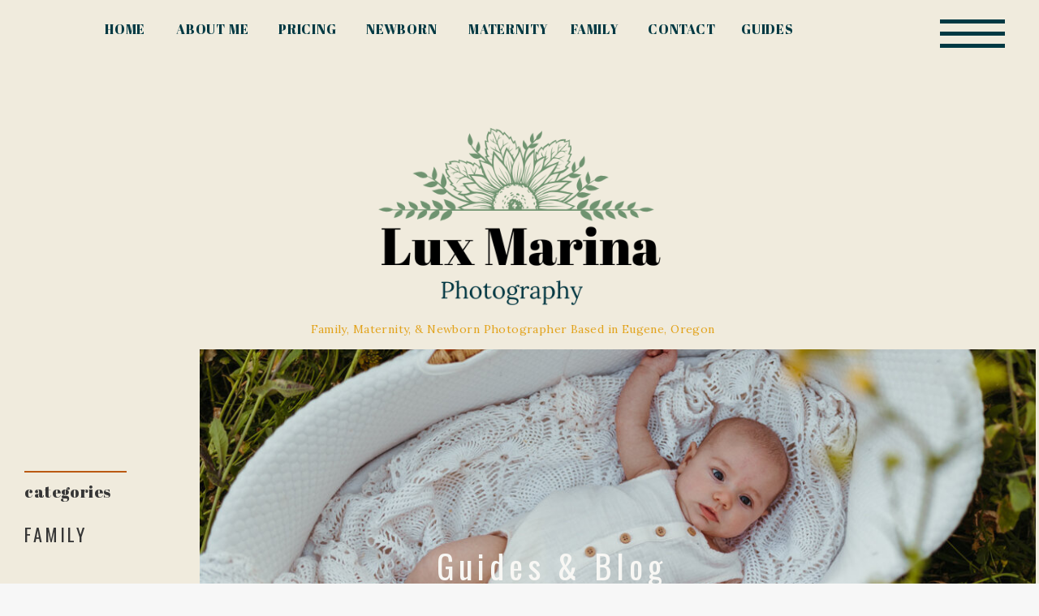

--- FILE ---
content_type: text/html; charset=UTF-8
request_url: https://luxmarinaphotography.com/tag/eugene-family-photographer/
body_size: 24304
content:
<!DOCTYPE html>
<html lang="en-US" class="d">
<head>
<link rel="stylesheet" type="text/css" href="//lib.showit.co/engine/2.6.2/showit.css" />
<meta name='robots' content='index, follow, max-image-preview:large, max-snippet:-1, max-video-preview:-1' />

            <script data-no-defer="1" data-ezscrex="false" data-cfasync="false" data-pagespeed-no-defer data-cookieconsent="ignore">
                var ctPublicFunctions = {"_ajax_nonce":"580fff2210","_rest_nonce":"5288412b85","_ajax_url":"\/wp-admin\/admin-ajax.php","_rest_url":"https:\/\/luxmarinaphotography.com\/wp-json\/","data__cookies_type":"native","data__ajax_type":false,"data__bot_detector_enabled":1,"data__frontend_data_log_enabled":1,"cookiePrefix":"","wprocket_detected":false,"host_url":"luxmarinaphotography.com","text__ee_click_to_select":"Click to select the whole data","text__ee_original_email":"The complete one is","text__ee_got_it":"Got it","text__ee_blocked":"Blocked","text__ee_cannot_connect":"Cannot connect","text__ee_cannot_decode":"Can not decode email. Unknown reason","text__ee_email_decoder":"CleanTalk email decoder","text__ee_wait_for_decoding":"The magic is on the way!","text__ee_decoding_process":"Please wait a few seconds while we decode the contact data."}
            </script>
        
            <script data-no-defer="1" data-ezscrex="false" data-cfasync="false" data-pagespeed-no-defer data-cookieconsent="ignore">
                var ctPublic = {"_ajax_nonce":"580fff2210","settings__forms__check_internal":"0","settings__forms__check_external":"0","settings__forms__force_protection":0,"settings__forms__search_test":"0","settings__data__bot_detector_enabled":1,"settings__sfw__anti_crawler":0,"blog_home":"https:\/\/luxmarinaphotography.com\/","pixel__setting":"3","pixel__enabled":false,"pixel__url":"https:\/\/moderate9-v4.cleantalk.org\/pixel\/6379f838d0d720f6e0c05f6df1843945.gif","data__email_check_before_post":"1","data__email_check_exist_post":1,"data__cookies_type":"native","data__key_is_ok":true,"data__visible_fields_required":true,"wl_brandname":"Anti-Spam by CleanTalk","wl_brandname_short":"CleanTalk","ct_checkjs_key":1332581295,"emailEncoderPassKey":"b30803278ce28621d243e1e37c823785","bot_detector_forms_excluded":"W10=","advancedCacheExists":false,"varnishCacheExists":false,"wc_ajax_add_to_cart":false}
            </script>
        
	<!-- This site is optimized with the Yoast SEO plugin v26.3 - https://yoast.com/wordpress/plugins/seo/ -->
	<title>Eugene Family Photographer Archives - luxmarinaphotography.com</title>
	<link rel="canonical" href="https://luxmarinaphotography.com/tag/eugene-family-photographer/" />
	<link rel="next" href="https://luxmarinaphotography.com/tag/eugene-family-photographer/page/2/" />
	<meta property="og:locale" content="en_US" />
	<meta property="og:type" content="article" />
	<meta property="og:title" content="Eugene Family Photographer Archives - luxmarinaphotography.com" />
	<meta property="og:url" content="https://luxmarinaphotography.com/tag/eugene-family-photographer/" />
	<meta property="og:site_name" content="luxmarinaphotography.com" />
	<meta name="twitter:card" content="summary_large_image" />
	<script type="application/ld+json" class="yoast-schema-graph">{"@context":"https://schema.org","@graph":[{"@type":"CollectionPage","@id":"https://luxmarinaphotography.com/tag/eugene-family-photographer/","url":"https://luxmarinaphotography.com/tag/eugene-family-photographer/","name":"Eugene Family Photographer Archives - luxmarinaphotography.com","isPartOf":{"@id":"https://luxmarinaphotography.com/#website"},"primaryImageOfPage":{"@id":"https://luxmarinaphotography.com/tag/eugene-family-photographer/#primaryimage"},"image":{"@id":"https://luxmarinaphotography.com/tag/eugene-family-photographer/#primaryimage"},"thumbnailUrl":"https://luxmarinaphotography.com/wp-content/uploads/sites/15987/2023/12/lm-welker-family-photos-eugene-oregon-37.jpg","breadcrumb":{"@id":"https://luxmarinaphotography.com/tag/eugene-family-photographer/#breadcrumb"},"inLanguage":"en-US"},{"@type":"ImageObject","inLanguage":"en-US","@id":"https://luxmarinaphotography.com/tag/eugene-family-photographer/#primaryimage","url":"https://luxmarinaphotography.com/wp-content/uploads/sites/15987/2023/12/lm-welker-family-photos-eugene-oregon-37.jpg","contentUrl":"https://luxmarinaphotography.com/wp-content/uploads/sites/15987/2023/12/lm-welker-family-photos-eugene-oregon-37.jpg","width":1024,"height":683},{"@type":"BreadcrumbList","@id":"https://luxmarinaphotography.com/tag/eugene-family-photographer/#breadcrumb","itemListElement":[{"@type":"ListItem","position":1,"name":"Home","item":"https://luxmarinaphotography.com/"},{"@type":"ListItem","position":2,"name":"Eugene Family Photographer"}]},{"@type":"WebSite","@id":"https://luxmarinaphotography.com/#website","url":"https://luxmarinaphotography.com/","name":"luxmarinaphotography.com","description":"Eugene Oregon family and newborn photographer offering outdoor and in home lifestyle photography sessions","publisher":{"@id":"https://luxmarinaphotography.com/#organization"},"potentialAction":[{"@type":"SearchAction","target":{"@type":"EntryPoint","urlTemplate":"https://luxmarinaphotography.com/?s={search_term_string}"},"query-input":{"@type":"PropertyValueSpecification","valueRequired":true,"valueName":"search_term_string"}}],"inLanguage":"en-US"},{"@type":"Organization","@id":"https://luxmarinaphotography.com/#organization","name":"A Renee Focus","url":"https://luxmarinaphotography.com/","logo":{"@type":"ImageObject","inLanguage":"en-US","@id":"https://luxmarinaphotography.com/#/schema/logo/image/","url":"https://luxmarinaphotography.com/wp-content/uploads/sites/15987/2021/02/areneefocus.jpg","contentUrl":"https://luxmarinaphotography.com/wp-content/uploads/sites/15987/2021/02/areneefocus.jpg","width":501,"height":501,"caption":"A Renee Focus"},"image":{"@id":"https://luxmarinaphotography.com/#/schema/logo/image/"}}]}</script>
	<!-- / Yoast SEO plugin. -->


<link rel='dns-prefetch' href='//fd.cleantalk.org' />
<link rel="alternate" type="application/rss+xml" title="luxmarinaphotography.com &raquo; Feed" href="https://luxmarinaphotography.com/feed/" />
<link rel="alternate" type="application/rss+xml" title="luxmarinaphotography.com &raquo; Comments Feed" href="https://luxmarinaphotography.com/comments/feed/" />
<link rel="alternate" type="application/rss+xml" title="luxmarinaphotography.com &raquo; Eugene Family Photographer Tag Feed" href="https://luxmarinaphotography.com/tag/eugene-family-photographer/feed/" />
<script type="text/javascript">
/* <![CDATA[ */
window._wpemojiSettings = {"baseUrl":"https:\/\/s.w.org\/images\/core\/emoji\/16.0.1\/72x72\/","ext":".png","svgUrl":"https:\/\/s.w.org\/images\/core\/emoji\/16.0.1\/svg\/","svgExt":".svg","source":{"concatemoji":"https:\/\/luxmarinaphotography.com\/wp-includes\/js\/wp-emoji-release.min.js?ver=6.8.3"}};
/*! This file is auto-generated */
!function(s,n){var o,i,e;function c(e){try{var t={supportTests:e,timestamp:(new Date).valueOf()};sessionStorage.setItem(o,JSON.stringify(t))}catch(e){}}function p(e,t,n){e.clearRect(0,0,e.canvas.width,e.canvas.height),e.fillText(t,0,0);var t=new Uint32Array(e.getImageData(0,0,e.canvas.width,e.canvas.height).data),a=(e.clearRect(0,0,e.canvas.width,e.canvas.height),e.fillText(n,0,0),new Uint32Array(e.getImageData(0,0,e.canvas.width,e.canvas.height).data));return t.every(function(e,t){return e===a[t]})}function u(e,t){e.clearRect(0,0,e.canvas.width,e.canvas.height),e.fillText(t,0,0);for(var n=e.getImageData(16,16,1,1),a=0;a<n.data.length;a++)if(0!==n.data[a])return!1;return!0}function f(e,t,n,a){switch(t){case"flag":return n(e,"\ud83c\udff3\ufe0f\u200d\u26a7\ufe0f","\ud83c\udff3\ufe0f\u200b\u26a7\ufe0f")?!1:!n(e,"\ud83c\udde8\ud83c\uddf6","\ud83c\udde8\u200b\ud83c\uddf6")&&!n(e,"\ud83c\udff4\udb40\udc67\udb40\udc62\udb40\udc65\udb40\udc6e\udb40\udc67\udb40\udc7f","\ud83c\udff4\u200b\udb40\udc67\u200b\udb40\udc62\u200b\udb40\udc65\u200b\udb40\udc6e\u200b\udb40\udc67\u200b\udb40\udc7f");case"emoji":return!a(e,"\ud83e\udedf")}return!1}function g(e,t,n,a){var r="undefined"!=typeof WorkerGlobalScope&&self instanceof WorkerGlobalScope?new OffscreenCanvas(300,150):s.createElement("canvas"),o=r.getContext("2d",{willReadFrequently:!0}),i=(o.textBaseline="top",o.font="600 32px Arial",{});return e.forEach(function(e){i[e]=t(o,e,n,a)}),i}function t(e){var t=s.createElement("script");t.src=e,t.defer=!0,s.head.appendChild(t)}"undefined"!=typeof Promise&&(o="wpEmojiSettingsSupports",i=["flag","emoji"],n.supports={everything:!0,everythingExceptFlag:!0},e=new Promise(function(e){s.addEventListener("DOMContentLoaded",e,{once:!0})}),new Promise(function(t){var n=function(){try{var e=JSON.parse(sessionStorage.getItem(o));if("object"==typeof e&&"number"==typeof e.timestamp&&(new Date).valueOf()<e.timestamp+604800&&"object"==typeof e.supportTests)return e.supportTests}catch(e){}return null}();if(!n){if("undefined"!=typeof Worker&&"undefined"!=typeof OffscreenCanvas&&"undefined"!=typeof URL&&URL.createObjectURL&&"undefined"!=typeof Blob)try{var e="postMessage("+g.toString()+"("+[JSON.stringify(i),f.toString(),p.toString(),u.toString()].join(",")+"));",a=new Blob([e],{type:"text/javascript"}),r=new Worker(URL.createObjectURL(a),{name:"wpTestEmojiSupports"});return void(r.onmessage=function(e){c(n=e.data),r.terminate(),t(n)})}catch(e){}c(n=g(i,f,p,u))}t(n)}).then(function(e){for(var t in e)n.supports[t]=e[t],n.supports.everything=n.supports.everything&&n.supports[t],"flag"!==t&&(n.supports.everythingExceptFlag=n.supports.everythingExceptFlag&&n.supports[t]);n.supports.everythingExceptFlag=n.supports.everythingExceptFlag&&!n.supports.flag,n.DOMReady=!1,n.readyCallback=function(){n.DOMReady=!0}}).then(function(){return e}).then(function(){var e;n.supports.everything||(n.readyCallback(),(e=n.source||{}).concatemoji?t(e.concatemoji):e.wpemoji&&e.twemoji&&(t(e.twemoji),t(e.wpemoji)))}))}((window,document),window._wpemojiSettings);
/* ]]> */
</script>
<style id='wp-emoji-styles-inline-css' type='text/css'>

	img.wp-smiley, img.emoji {
		display: inline !important;
		border: none !important;
		box-shadow: none !important;
		height: 1em !important;
		width: 1em !important;
		margin: 0 0.07em !important;
		vertical-align: -0.1em !important;
		background: none !important;
		padding: 0 !important;
	}
</style>
<link rel='stylesheet' id='wp-block-library-css' href='https://luxmarinaphotography.com/wp-includes/css/dist/block-library/style.min.css?ver=6.8.3' type='text/css' media='all' />
<style id='classic-theme-styles-inline-css' type='text/css'>
/*! This file is auto-generated */
.wp-block-button__link{color:#fff;background-color:#32373c;border-radius:9999px;box-shadow:none;text-decoration:none;padding:calc(.667em + 2px) calc(1.333em + 2px);font-size:1.125em}.wp-block-file__button{background:#32373c;color:#fff;text-decoration:none}
</style>
<style id='global-styles-inline-css' type='text/css'>
:root{--wp--preset--aspect-ratio--square: 1;--wp--preset--aspect-ratio--4-3: 4/3;--wp--preset--aspect-ratio--3-4: 3/4;--wp--preset--aspect-ratio--3-2: 3/2;--wp--preset--aspect-ratio--2-3: 2/3;--wp--preset--aspect-ratio--16-9: 16/9;--wp--preset--aspect-ratio--9-16: 9/16;--wp--preset--color--black: #000000;--wp--preset--color--cyan-bluish-gray: #abb8c3;--wp--preset--color--white: #ffffff;--wp--preset--color--pale-pink: #f78da7;--wp--preset--color--vivid-red: #cf2e2e;--wp--preset--color--luminous-vivid-orange: #ff6900;--wp--preset--color--luminous-vivid-amber: #fcb900;--wp--preset--color--light-green-cyan: #7bdcb5;--wp--preset--color--vivid-green-cyan: #00d084;--wp--preset--color--pale-cyan-blue: #8ed1fc;--wp--preset--color--vivid-cyan-blue: #0693e3;--wp--preset--color--vivid-purple: #9b51e0;--wp--preset--gradient--vivid-cyan-blue-to-vivid-purple: linear-gradient(135deg,rgba(6,147,227,1) 0%,rgb(155,81,224) 100%);--wp--preset--gradient--light-green-cyan-to-vivid-green-cyan: linear-gradient(135deg,rgb(122,220,180) 0%,rgb(0,208,130) 100%);--wp--preset--gradient--luminous-vivid-amber-to-luminous-vivid-orange: linear-gradient(135deg,rgba(252,185,0,1) 0%,rgba(255,105,0,1) 100%);--wp--preset--gradient--luminous-vivid-orange-to-vivid-red: linear-gradient(135deg,rgba(255,105,0,1) 0%,rgb(207,46,46) 100%);--wp--preset--gradient--very-light-gray-to-cyan-bluish-gray: linear-gradient(135deg,rgb(238,238,238) 0%,rgb(169,184,195) 100%);--wp--preset--gradient--cool-to-warm-spectrum: linear-gradient(135deg,rgb(74,234,220) 0%,rgb(151,120,209) 20%,rgb(207,42,186) 40%,rgb(238,44,130) 60%,rgb(251,105,98) 80%,rgb(254,248,76) 100%);--wp--preset--gradient--blush-light-purple: linear-gradient(135deg,rgb(255,206,236) 0%,rgb(152,150,240) 100%);--wp--preset--gradient--blush-bordeaux: linear-gradient(135deg,rgb(254,205,165) 0%,rgb(254,45,45) 50%,rgb(107,0,62) 100%);--wp--preset--gradient--luminous-dusk: linear-gradient(135deg,rgb(255,203,112) 0%,rgb(199,81,192) 50%,rgb(65,88,208) 100%);--wp--preset--gradient--pale-ocean: linear-gradient(135deg,rgb(255,245,203) 0%,rgb(182,227,212) 50%,rgb(51,167,181) 100%);--wp--preset--gradient--electric-grass: linear-gradient(135deg,rgb(202,248,128) 0%,rgb(113,206,126) 100%);--wp--preset--gradient--midnight: linear-gradient(135deg,rgb(2,3,129) 0%,rgb(40,116,252) 100%);--wp--preset--font-size--small: 13px;--wp--preset--font-size--medium: 20px;--wp--preset--font-size--large: 36px;--wp--preset--font-size--x-large: 42px;--wp--preset--spacing--20: 0.44rem;--wp--preset--spacing--30: 0.67rem;--wp--preset--spacing--40: 1rem;--wp--preset--spacing--50: 1.5rem;--wp--preset--spacing--60: 2.25rem;--wp--preset--spacing--70: 3.38rem;--wp--preset--spacing--80: 5.06rem;--wp--preset--shadow--natural: 6px 6px 9px rgba(0, 0, 0, 0.2);--wp--preset--shadow--deep: 12px 12px 50px rgba(0, 0, 0, 0.4);--wp--preset--shadow--sharp: 6px 6px 0px rgba(0, 0, 0, 0.2);--wp--preset--shadow--outlined: 6px 6px 0px -3px rgba(255, 255, 255, 1), 6px 6px rgba(0, 0, 0, 1);--wp--preset--shadow--crisp: 6px 6px 0px rgba(0, 0, 0, 1);}:where(.is-layout-flex){gap: 0.5em;}:where(.is-layout-grid){gap: 0.5em;}body .is-layout-flex{display: flex;}.is-layout-flex{flex-wrap: wrap;align-items: center;}.is-layout-flex > :is(*, div){margin: 0;}body .is-layout-grid{display: grid;}.is-layout-grid > :is(*, div){margin: 0;}:where(.wp-block-columns.is-layout-flex){gap: 2em;}:where(.wp-block-columns.is-layout-grid){gap: 2em;}:where(.wp-block-post-template.is-layout-flex){gap: 1.25em;}:where(.wp-block-post-template.is-layout-grid){gap: 1.25em;}.has-black-color{color: var(--wp--preset--color--black) !important;}.has-cyan-bluish-gray-color{color: var(--wp--preset--color--cyan-bluish-gray) !important;}.has-white-color{color: var(--wp--preset--color--white) !important;}.has-pale-pink-color{color: var(--wp--preset--color--pale-pink) !important;}.has-vivid-red-color{color: var(--wp--preset--color--vivid-red) !important;}.has-luminous-vivid-orange-color{color: var(--wp--preset--color--luminous-vivid-orange) !important;}.has-luminous-vivid-amber-color{color: var(--wp--preset--color--luminous-vivid-amber) !important;}.has-light-green-cyan-color{color: var(--wp--preset--color--light-green-cyan) !important;}.has-vivid-green-cyan-color{color: var(--wp--preset--color--vivid-green-cyan) !important;}.has-pale-cyan-blue-color{color: var(--wp--preset--color--pale-cyan-blue) !important;}.has-vivid-cyan-blue-color{color: var(--wp--preset--color--vivid-cyan-blue) !important;}.has-vivid-purple-color{color: var(--wp--preset--color--vivid-purple) !important;}.has-black-background-color{background-color: var(--wp--preset--color--black) !important;}.has-cyan-bluish-gray-background-color{background-color: var(--wp--preset--color--cyan-bluish-gray) !important;}.has-white-background-color{background-color: var(--wp--preset--color--white) !important;}.has-pale-pink-background-color{background-color: var(--wp--preset--color--pale-pink) !important;}.has-vivid-red-background-color{background-color: var(--wp--preset--color--vivid-red) !important;}.has-luminous-vivid-orange-background-color{background-color: var(--wp--preset--color--luminous-vivid-orange) !important;}.has-luminous-vivid-amber-background-color{background-color: var(--wp--preset--color--luminous-vivid-amber) !important;}.has-light-green-cyan-background-color{background-color: var(--wp--preset--color--light-green-cyan) !important;}.has-vivid-green-cyan-background-color{background-color: var(--wp--preset--color--vivid-green-cyan) !important;}.has-pale-cyan-blue-background-color{background-color: var(--wp--preset--color--pale-cyan-blue) !important;}.has-vivid-cyan-blue-background-color{background-color: var(--wp--preset--color--vivid-cyan-blue) !important;}.has-vivid-purple-background-color{background-color: var(--wp--preset--color--vivid-purple) !important;}.has-black-border-color{border-color: var(--wp--preset--color--black) !important;}.has-cyan-bluish-gray-border-color{border-color: var(--wp--preset--color--cyan-bluish-gray) !important;}.has-white-border-color{border-color: var(--wp--preset--color--white) !important;}.has-pale-pink-border-color{border-color: var(--wp--preset--color--pale-pink) !important;}.has-vivid-red-border-color{border-color: var(--wp--preset--color--vivid-red) !important;}.has-luminous-vivid-orange-border-color{border-color: var(--wp--preset--color--luminous-vivid-orange) !important;}.has-luminous-vivid-amber-border-color{border-color: var(--wp--preset--color--luminous-vivid-amber) !important;}.has-light-green-cyan-border-color{border-color: var(--wp--preset--color--light-green-cyan) !important;}.has-vivid-green-cyan-border-color{border-color: var(--wp--preset--color--vivid-green-cyan) !important;}.has-pale-cyan-blue-border-color{border-color: var(--wp--preset--color--pale-cyan-blue) !important;}.has-vivid-cyan-blue-border-color{border-color: var(--wp--preset--color--vivid-cyan-blue) !important;}.has-vivid-purple-border-color{border-color: var(--wp--preset--color--vivid-purple) !important;}.has-vivid-cyan-blue-to-vivid-purple-gradient-background{background: var(--wp--preset--gradient--vivid-cyan-blue-to-vivid-purple) !important;}.has-light-green-cyan-to-vivid-green-cyan-gradient-background{background: var(--wp--preset--gradient--light-green-cyan-to-vivid-green-cyan) !important;}.has-luminous-vivid-amber-to-luminous-vivid-orange-gradient-background{background: var(--wp--preset--gradient--luminous-vivid-amber-to-luminous-vivid-orange) !important;}.has-luminous-vivid-orange-to-vivid-red-gradient-background{background: var(--wp--preset--gradient--luminous-vivid-orange-to-vivid-red) !important;}.has-very-light-gray-to-cyan-bluish-gray-gradient-background{background: var(--wp--preset--gradient--very-light-gray-to-cyan-bluish-gray) !important;}.has-cool-to-warm-spectrum-gradient-background{background: var(--wp--preset--gradient--cool-to-warm-spectrum) !important;}.has-blush-light-purple-gradient-background{background: var(--wp--preset--gradient--blush-light-purple) !important;}.has-blush-bordeaux-gradient-background{background: var(--wp--preset--gradient--blush-bordeaux) !important;}.has-luminous-dusk-gradient-background{background: var(--wp--preset--gradient--luminous-dusk) !important;}.has-pale-ocean-gradient-background{background: var(--wp--preset--gradient--pale-ocean) !important;}.has-electric-grass-gradient-background{background: var(--wp--preset--gradient--electric-grass) !important;}.has-midnight-gradient-background{background: var(--wp--preset--gradient--midnight) !important;}.has-small-font-size{font-size: var(--wp--preset--font-size--small) !important;}.has-medium-font-size{font-size: var(--wp--preset--font-size--medium) !important;}.has-large-font-size{font-size: var(--wp--preset--font-size--large) !important;}.has-x-large-font-size{font-size: var(--wp--preset--font-size--x-large) !important;}
:where(.wp-block-post-template.is-layout-flex){gap: 1.25em;}:where(.wp-block-post-template.is-layout-grid){gap: 1.25em;}
:where(.wp-block-columns.is-layout-flex){gap: 2em;}:where(.wp-block-columns.is-layout-grid){gap: 2em;}
:root :where(.wp-block-pullquote){font-size: 1.5em;line-height: 1.6;}
</style>
<link rel='stylesheet' id='cleantalk-public-css-css' href='https://luxmarinaphotography.com/wp-content/plugins/cleantalk-spam-protect/css/cleantalk-public.min.css?ver=6.67_1762444685' type='text/css' media='all' />
<link rel='stylesheet' id='cleantalk-email-decoder-css-css' href='https://luxmarinaphotography.com/wp-content/plugins/cleantalk-spam-protect/css/cleantalk-email-decoder.min.css?ver=6.67_1762444685' type='text/css' media='all' />
<script type="text/javascript" src="https://luxmarinaphotography.com/wp-content/plugins/cleantalk-spam-protect/js/apbct-public-bundle.min.js?ver=6.67_1762444686" id="apbct-public-bundle.min-js-js"></script>
<script type="text/javascript" src="https://fd.cleantalk.org/ct-bot-detector-wrapper.js?ver=6.67" id="ct_bot_detector-js" defer="defer" data-wp-strategy="defer"></script>
<script type="text/javascript" src="https://luxmarinaphotography.com/wp-includes/js/jquery/jquery.min.js?ver=3.7.1" id="jquery-core-js"></script>
<script type="text/javascript" src="https://luxmarinaphotography.com/wp-includes/js/jquery/jquery-migrate.min.js?ver=3.4.1" id="jquery-migrate-js"></script>
<script type="text/javascript" src="https://luxmarinaphotography.com/wp-content/plugins/showit/public/js/showit.js?ver=1765944545" id="si-script-js"></script>
<link rel="https://api.w.org/" href="https://luxmarinaphotography.com/wp-json/" /><link rel="alternate" title="JSON" type="application/json" href="https://luxmarinaphotography.com/wp-json/wp/v2/tags/21" /><link rel="EditURI" type="application/rsd+xml" title="RSD" href="https://luxmarinaphotography.com/xmlrpc.php?rsd" />
<style type="text/css">.recentcomments a{display:inline !important;padding:0 !important;margin:0 !important;}</style>
<meta charset="UTF-8" />
<meta name="viewport" content="width=device-width, initial-scale=1" />
<link rel="icon" type="image/png" href="//static.showit.co/200/cvEjeVWETtuSN_kEh3TZ1A/123248/1.png" />
<link rel="preconnect" href="https://static.showit.co" />

<link rel="preconnect" href="https://fonts.googleapis.com">
<link rel="preconnect" href="https://fonts.gstatic.com" crossorigin>
<link href="https://fonts.googleapis.com/css?family=Abril+Fatface:regular|Lora:regular|Oswald:regular|Oswald:300|Oswald:700|Lora:700|Cormorant+Garamond:700|Source+Serif+4:regular|Cormorant+Garamond:regular|Playfair+Display:regular" rel="stylesheet" type="text/css"/>
<script id="init_data" type="application/json">
{"mobile":{"w":320,"bgFillType":"color","bgColor":"colors-5"},"desktop":{"w":1200,"defaultTrIn":{"type":"fade"},"defaultTrOut":{"type":"fade"},"bgFillType":"color","bgColor":"#f7f7f7"},"sid":"q2zw37alswylkmzxadvv6g","break":768,"assetURL":"//static.showit.co","contactFormId":"123248/246110","cfAction":"aHR0cHM6Ly9jbGllbnRzZXJ2aWNlLnNob3dpdC5jby9jb250YWN0Zm9ybQ==","sgAction":"aHR0cHM6Ly9jbGllbnRzZXJ2aWNlLnNob3dpdC5jby9zb2NpYWxncmlk","blockData":[{"slug":"navigation","visible":"a","states":[],"d":{"h":74,"w":1200,"locking":{"scrollOffset":1},"stateTrIn":{"type":"slide","direction":"Down"},"bgFillType":"color","bgColor":"#000000:0","bgMediaType":"none"},"m":{"h":48,"w":320,"locking":{"side":"st"},"bgFillType":"color","bgColor":"colors-6","bgMediaType":"none"}},{"slug":"header","visible":"a","states":[],"d":{"h":357,"w":1200,"bgFillType":"color","bgColor":"colors-6","bgMediaType":"none"},"m":{"h":214,"w":320,"bgFillType":"color","bgColor":"colors-6","bgMediaType":"none"}},{"slug":"blog-header","visible":"a","states":[],"d":{"h":522,"w":1200,"bgFillType":"color","bgColor":"colors-6","bgMediaType":"none"},"m":{"h":497,"w":320,"bgFillType":"color","bgColor":"colors-6","bgMediaType":"none"}},{"slug":"tagline","visible":"a","states":[],"d":{"h":198,"w":1200,"bgFillType":"color","bgColor":"colors-6","bgMediaType":"none"},"m":{"h":174,"w":320,"bgFillType":"color","bgColor":"colors-6","bgMediaType":"none"}},{"slug":"post-excerpt","visible":"a","states":[],"d":{"h":549,"w":1200,"bgFillType":"color","bgColor":"colors-6","bgMediaType":"none"},"m":{"h":579,"w":320,"bgFillType":"color","bgColor":"colors-6","bgMediaType":"none"}},{"slug":"post-excerpt-alt","visible":"a","states":[],"d":{"h":565,"w":1200,"bgFillType":"color","bgColor":"colors-6","bgMediaType":"none"},"m":{"h":579,"w":320,"bgFillType":"color","bgColor":"colors-6","bgMediaType":"none"}},{"slug":"end-of-post-loop","visible":"a","states":[],"d":{"h":1,"w":1200,"bgFillType":"color","bgColor":"colors-7","bgMediaType":"none"},"m":{"h":1,"w":320,"bgFillType":"color","bgColor":"colors-7","bgMediaType":"none"}},{"slug":"pagination","visible":"a","states":[],"d":{"h":105,"w":1200,"nature":"dH","bgFillType":"color","bgColor":"colors-6","bgMediaType":"none"},"m":{"h":81,"w":320,"nature":"dH","bgFillType":"color","bgColor":"colors-6","bgMediaType":"none"}},{"slug":"about","visible":"a","states":[{"d":{"bgFillType":"color","bgColor":"#000000:0","bgMediaType":"none"},"m":{"bgFillType":"color","bgColor":"#000000:0","bgMediaType":"none"},"slug":"view-1"}],"d":{"h":766,"w":1200,"locking":{"scrollOffset":1},"bgFillType":"color","bgColor":"#f2eade","bgMediaType":"none"},"m":{"h":1105,"w":320,"bgFillType":"color","bgColor":"#f2eade","bgMediaType":"none"},"stateTrans":[{}]},{"slug":"call-to-action","visible":"a","states":[],"d":{"h":203,"w":1200,"bgFillType":"color","bgColor":"colors-2","bgMediaType":"none"},"m":{"h":184,"w":320,"bgFillType":"color","bgColor":"colors-2","bgMediaType":"none"}},{"slug":"footer","visible":"a","states":[{"d":{"bgFillType":"color","bgColor":"#000000:0","bgMediaType":"none"},"m":{"bgFillType":"color","bgColor":"#000000:0","bgMediaType":"none"},"slug":"footer"}],"d":{"h":447,"w":1200,"bgFillType":"color","bgColor":"colors-1","bgMediaType":"none"},"m":{"h":378,"w":320,"bgFillType":"color","bgColor":"colors-1","bgMediaType":"none"},"stateTrans":[{}]},{"slug":"new-menu","visible":"a","states":[],"d":{"h":1,"w":1200,"locking":{"side":"t"},"bgFillType":"color","bgColor":"#000000:0","bgMediaType":"none"},"m":{"h":1,"w":320,"locking":{"side":"t"},"nature":"wH","bgFillType":"color","bgColor":"#000000:0","bgMediaType":"none"}}],"elementData":[{"type":"simple","visible":"m","id":"navigation_0","blockId":"navigation","m":{"x":0,"y":0,"w":320,"h":50,"a":0},"d":{"x":0,"y":0,"w":1200,"h":90,"a":0}},{"type":"simple","visible":"d","id":"navigation_1","blockId":"navigation","m":{"x":48,"y":0,"w":224,"h":0.7,"a":0},"d":{"x":-153,"y":-2,"w":1734,"h":76,"a":0}},{"type":"icon","visible":"a","id":"navigation_2","blockId":"navigation","m":{"x":253,"y":1,"w":50,"h":50,"a":0},"d":{"x":1078,"y":1,"w":80,"h":81,"a":0,"lockH":"r"},"pc":[{"type":"show","block":"new-menu"}]},{"type":"text","visible":"d","id":"navigation_3","blockId":"navigation","m":{"x":15,"y":434,"w":290,"h":120,"a":0},"d":{"x":89,"y":28,"w":56,"h":16,"a":0,"lockV":"t"}},{"type":"text","visible":"d","id":"navigation_4","blockId":"navigation","m":{"x":15,"y":434,"w":290,"h":120,"a":0},"d":{"x":663,"y":28,"w":63,"h":16,"a":0,"lockV":"t"}},{"type":"text","visible":"d","id":"navigation_5","blockId":"navigation","m":{"x":25,"y":444,"w":290,"h":120,"a":0},"d":{"x":411,"y":28,"w":94,"h":16,"a":0,"lockV":"t"}},{"type":"text","visible":"d","id":"navigation_6","blockId":"navigation","m":{"x":35,"y":454,"w":290,"h":120,"a":0},"d":{"x":537,"y":28,"w":94,"h":16,"a":0,"lockV":"t"}},{"type":"text","visible":"d","id":"navigation_7","blockId":"navigation","m":{"x":15,"y":434,"w":290,"h":120,"a":0},"d":{"x":177,"y":28,"w":94,"h":16,"a":0,"lockV":"t"}},{"type":"text","visible":"d","id":"navigation_8","blockId":"navigation","m":{"x":15,"y":434,"w":290,"h":120,"a":0},"d":{"x":303,"y":28,"w":76,"h":16,"a":0,"lockV":"t"}},{"type":"text","visible":"d","id":"navigation_9","blockId":"navigation","m":{"x":15,"y":434,"w":290,"h":120,"a":0},"d":{"x":758,"y":28,"w":83,"h":16,"a":0,"lockV":"t"}},{"type":"text","visible":"d","id":"navigation_10","blockId":"navigation","m":{"x":20,"y":226,"w":290,"h":120,"a":0},"d":{"x":873,"y":28,"w":65,"h":16,"a":0,"lockV":"t"}},{"type":"graphic","visible":"a","id":"header_0","blockId":"header","m":{"x":56,"y":48,"w":208,"h":120,"a":0},"d":{"x":370,"y":75,"w":440,"h":249,"a":0,"gs":{"t":"cover","s":40}},"c":{"key":"cvEjeVWETtuSN_kEh3TZ1A/123248/1.png","aspect_ratio":1}},{"type":"text","visible":"a","id":"header_1","blockId":"header","m":{"x":8,"y":168,"w":299,"h":37,"a":0},"d":{"x":342,"y":324,"w":500,"h":22,"a":0}},{"type":"gallery","visible":"a","id":"blog-header_0","blockId":"blog-header","m":{"x":-3,"y":2,"w":328,"h":258,"a":0,"g":{"aa":1.5}},"d":{"x":206,"y":0,"w":1030,"h":522,"a":0,"g":{"aa":1.5}},"imgs":[{"key":"ptDZbHyHRjuMNmTfbJxNhw/123248/lmp-eugene-family-photographer-7.jpg","ar":1.49928},{"key":"Ks0Pcf6QQfKcrsXN8rcrJQ/123248/eugene-maternity-photographer-21.jpg","ar":1.49928},{"key":"daNaJR3BR7Sf6rv7qiZ1rg/123248/lmp-eugene-oregon-photographer-41.jpg","ar":1.49928},{"key":"BNz-jYyFRsWJ9LF9GNq2mw/123248/eugene-oregon-photographer-9.jpg","ar":1.49928},{"key":"H_n9UQ48QEWCJEBxtfEYrQ/123248/eugene-oregon-maternity-photographer-25.jpg","ar":1.49928},{"key":"LyiAY2OLS8yb6rqYpwtFtQ/123248/lmp-eaton-family-eugene-or-3.jpg","ar":1.46438},{"key":"VgmXgquqTz2DzuJbp3ViDQ/123248/lmp-sadies-maternity-photos-oregon-coast-27.jpg","ar":1.49986},{"key":"WacLorEyTTGP8NeXGwLLug/123248/eugene-oregon-newborn-photography.jpg","ar":1.49928},{"key":"bCBJ5A9NTkiZvfaveai7hw/123248/lmp-eugene-family-photographer-10.jpg","ar":1.49928}],"ch":1,"gal":"simple"},{"type":"text","visible":"a","id":"blog-header_1","blockId":"blog-header","m":{"x":34,"y":114,"w":260,"h":16,"a":0},"d":{"x":403,"y":247,"w":394,"h":29,"a":0,"trIn":{"cl":"fadeIn","d":"0.5","dl":0.5},"lockH":"r","lockV":"t"}},{"type":"text","visible":"d","id":"blog-header_2","blockId":"blog-header","m":{"x":30,"y":842,"w":109,"h":27,"a":0},"d":{"x":30,"y":161,"w":150,"h":30,"a":0,"trIn":{"cl":"fadeIn","d":"0.5","dl":0.5},"lockH":"l"}},{"type":"simple","visible":"d","id":"blog-header_3","blockId":"blog-header","m":{"x":262,"y":160,"w":2,"h":214,"a":0},"d":{"x":30,"y":150,"w":126,"h":2,"a":0,"lockH":"l"}},{"type":"text","visible":"a","id":"blog-header_4","blockId":"blog-header","m":{"x":98,"y":260,"w":126,"h":33,"a":0},"d":{"x":30,"y":212,"w":150,"h":41,"a":0,"trIn":{"cl":"fadeIn","d":"0.5","dl":0.5},"lockH":"l"}},{"type":"text","visible":"a","id":"blog-header_5","blockId":"blog-header","m":{"x":98,"y":297,"w":126,"h":33,"a":0},"d":{"x":30,"y":256,"w":150,"h":41,"a":0,"trIn":{"cl":"fadeIn","d":"0.5","dl":0.5},"lockH":"l"}},{"type":"text","visible":"a","id":"blog-header_6","blockId":"blog-header","m":{"x":95,"y":333,"w":126,"h":33,"a":0},"d":{"x":30,"y":301,"w":150,"h":41,"a":0,"trIn":{"cl":"fadeIn","d":"0.5","dl":0.5},"lockH":"l"}},{"type":"simple","visible":"a","id":"blog-header_7","blockId":"blog-header","m":{"x":84,"y":435,"w":148,"h":33,"a":0},"d":{"x":30,"y":417,"w":157,"h":37,"a":0,"lockH":"l"}},{"type":"text","visible":"a","id":"blog-header_8","blockId":"blog-header","m":{"x":95,"y":443,"w":129,"h":25,"a":0},"d":{"x":41,"y":423,"w":136,"h":25,"a":0,"trIn":{"cl":"fadeIn","d":"0.5","dl":0.5},"lockH":"l"}},{"type":"text","visible":"a","id":"blog-header_9","blockId":"blog-header","m":{"x":52,"y":370,"w":217,"h":33,"a":0},"d":{"x":30,"y":345,"w":188,"h":41,"a":0,"lockH":"l"}},{"type":"text","visible":"a","id":"tagline_0","blockId":"tagline","m":{"x":10,"y":18,"w":300,"h":56,"a":0},"d":{"x":271,"y":21,"w":627,"h":88,"a":0}},{"type":"simple","visible":"a","id":"tagline_1","blockId":"tagline","m":{"x":51,"y":87,"w":207,"h":52,"a":0},"d":{"x":412,"y":116,"w":336,"h":56,"a":0}},{"type":"text","visible":"a","id":"tagline_2","blockId":"tagline","m":{"x":55,"y":95,"w":199,"h":25,"a":0},"d":{"x":482,"y":121,"w":196,"h":46,"a":0}},{"type":"graphic","visible":"a","id":"post-excerpt_0","blockId":"post-excerpt","m":{"x":-3,"y":0,"w":326,"h":224,"a":0},"d":{"x":517,"y":68,"w":463,"h":463,"a":0,"lockV":"s"},"c":{"key":"uXkCytqBReuQaL5vDuMf8Q/shared/adams_family_photos_2016-69.jpg","aspect_ratio":1.49796}},{"type":"simple","visible":"a","id":"post-excerpt_1","blockId":"post-excerpt","m":{"x":82,"y":682,"w":157,"h":35,"a":0},"d":{"x":316,"y":164,"w":341,"h":270,"a":-90,"lockV":"b"}},{"type":"text","visible":"a","id":"post-excerpt_2","blockId":"post-excerpt","m":{"x":177,"y":502,"w":116,"h":16,"a":0},"d":{"x":368,"y":412,"w":115,"h":14,"a":0,"trIn":{"cl":"fadeIn","d":"0.5","dl":0.5}}},{"type":"text","visible":"a","id":"post-excerpt_3","blockId":"post-excerpt","m":{"x":17,"y":354,"w":286,"h":121,"a":0},"d":{"x":225,"y":299,"w":361,"h":73,"a":0,"lockV":"b"}},{"type":"simple","visible":"a","id":"post-excerpt_4","blockId":"post-excerpt","m":{"x":17,"y":507,"w":154,"h":2,"a":0},"d":{"x":498,"y":418,"w":88,"h":2,"a":0,"lockV":"b"}},{"type":"text","visible":"a","id":"post-excerpt_5","blockId":"post-excerpt","m":{"x":17,"y":249,"w":286,"h":86,"a":0},"d":{"x":220,"y":173,"w":366,"h":103,"a":0,"lockV":"b"}},{"type":"graphic","visible":"a","id":"post-excerpt-alt_0","blockId":"post-excerpt-alt","m":{"x":-3,"y":0,"w":326,"h":224,"a":0},"d":{"x":220,"y":68,"w":463,"h":463,"a":0,"lockV":"s"},"c":{"key":"E3ftV-oWS9mMJX4hvyNuMw/shared/jake_newborn-14.jpg","aspect_ratio":1.50297}},{"type":"simple","visible":"a","id":"post-excerpt-alt_1","blockId":"post-excerpt-alt","m":{"x":82,"y":682,"w":157,"h":35,"a":0},"d":{"x":550,"y":164,"w":341,"h":270,"a":-90,"lockV":"b"}},{"type":"text","visible":"a","id":"post-excerpt-alt_2","blockId":"post-excerpt-alt","m":{"x":177,"y":502,"w":119,"h":16,"a":0},"d":{"x":729,"y":412,"w":99,"h":14,"a":0,"trIn":{"cl":"fadeIn","d":"0.5","dl":0.5}}},{"type":"text","visible":"a","id":"post-excerpt-alt_3","blockId":"post-excerpt-alt","m":{"x":17,"y":354,"w":286,"h":121,"a":0},"d":{"x":623,"y":299,"w":343,"h":73,"a":0,"lockV":"b"}},{"type":"simple","visible":"a","id":"post-excerpt-alt_4","blockId":"post-excerpt-alt","m":{"x":17,"y":507,"w":154,"h":2,"a":0},"d":{"x":623,"y":418,"w":88,"h":2,"a":0,"lockV":"b"}},{"type":"text","visible":"a","id":"post-excerpt-alt_5","blockId":"post-excerpt-alt","m":{"x":17,"y":249,"w":286,"h":86,"a":0},"d":{"x":623,"y":173,"w":355,"h":103,"a":0,"lockV":"b"}},{"type":"icon","visible":"a","id":"pagination_0","blockId":"pagination","m":{"x":152,"y":277,"w":16,"h":16,"a":0},"d":{"x":585,"y":528.857,"w":28,"h":28,"a":0}},{"type":"icon","visible":"a","id":"pagination_1","blockId":"pagination","m":{"x":171,"y":683,"w":14,"h":15,"a":0},"d":{"x":1125,"y":40,"w":16,"h":17,"a":0,"lockH":"r"}},{"type":"icon","visible":"a","id":"pagination_2","blockId":"pagination","m":{"x":136,"y":683,"w":14,"h":15,"a":0},"d":{"x":59,"y":40,"w":16,"h":17,"a":0,"lockH":"l"}},{"type":"text","visible":"a","id":"pagination_3","blockId":"pagination","m":{"x":47,"y":21,"w":227,"h":19,"a":0},"d":{"x":86,"y":36,"w":423,"h":26,"a":0,"lockH":"l"}},{"type":"text","visible":"a","id":"pagination_4","blockId":"pagination","m":{"x":47,"y":50,"w":227,"h":18,"a":0},"d":{"x":691,"y":36,"w":423,"h":26,"a":0,"lockH":"r"}},{"type":"simple","visible":"a","id":"about_view-1_0","blockId":"about","m":{"x":16,"y":1034,"w":287,"h":40,"a":0},"d":{"x":123,"y":644,"w":371,"h":59,"a":0}},{"type":"text","visible":"a","id":"about_view-1_1","blockId":"about","m":{"x":22,"y":1043,"w":272,"h":23,"a":0},"d":{"x":147,"y":661,"w":324,"h":24,"a":0}},{"type":"text","visible":"a","id":"about_view-1_2","blockId":"about","m":{"x":23,"y":261,"w":273,"h":758,"a":0},"d":{"x":520,"y":141,"w":531,"h":610,"a":0}},{"type":"text","visible":"a","id":"about_view-1_3","blockId":"about","m":{"x":188,"y":99,"w":121,"h":31,"a":0},"d":{"x":520,"y":51,"w":526,"h":55,"a":0}},{"type":"simple","visible":"a","id":"about_view-1_4","blockId":"about","m":{"x":188,"y":92,"w":106,"h":1,"a":0},"d":{"x":678,"y":38,"w":373,"h":2,"a":0}},{"type":"text","visible":"a","id":"about_view-1_5","blockId":"about","m":{"x":188,"y":38,"w":121,"h":45,"a":0},"d":{"x":520,"y":24,"w":173,"h":27,"a":0}},{"type":"simple","visible":"a","id":"about_view-1_6","blockId":"about","m":{"x":16,"y":0,"w":164,"h":243,"a":0},"d":{"x":123,"y":51,"w":371,"h":547,"a":0}},{"type":"graphic","visible":"a","id":"about_view-1_7","blockId":"about","m":{"x":24,"y":10,"w":147,"h":225,"a":0,"gs":{"s":50,"t":"cover","p":100}},"d":{"x":139,"y":62,"w":340,"h":522,"a":0},"c":{"key":"UALH1cTzR5WIbJKkOw5kNQ/123248/lmp-eugene-family-photographer-5.jpg","aspect_ratio":0.66709}},{"type":"text","visible":"a","id":"about_view-1_8","blockId":"about","m":{"x":188,"y":165,"w":106,"h":64,"a":0},"d":{"x":520,"y":106,"w":515,"h":22,"a":0}},{"type":"graphic","visible":"a","id":"call-to-action_0","blockId":"call-to-action","m":{"x":-5,"y":5,"w":134,"h":134,"a":0},"d":{"x":868,"y":4,"w":180,"h":195,"a":180},"c":{"key":"V23QQtiDR5WAIqSobXKbEw/123248/4.png","aspect_ratio":1}},{"type":"graphic","visible":"a","id":"call-to-action_1","blockId":"call-to-action","m":{"x":206,"y":48,"w":134,"h":136,"a":0},"d":{"x":141,"y":10,"w":176,"h":197,"a":150},"c":{"key":"8C2pEfm6RC6KFhH8vHCeUw/123248/untitled_design.png","aspect_ratio":1}},{"type":"simple","visible":"a","id":"call-to-action_2","blockId":"call-to-action","m":{"x":82,"y":120,"w":148,"h":37,"a":0},"d":{"x":516,"y":126,"w":170,"h":38,"a":0}},{"type":"text","visible":"a","id":"call-to-action_3","blockId":"call-to-action","m":{"x":77,"y":127,"w":158,"h":30,"a":0},"d":{"x":541,"y":134,"w":118,"h":21,"a":0}},{"type":"text","visible":"a","id":"call-to-action_4","blockId":"call-to-action","m":{"x":24,"y":39,"w":273,"h":76,"a":0},"d":{"x":279,"y":52,"w":643,"h":56,"a":0}},{"type":"text","visible":"a","id":"footer_footer_0","blockId":"footer","m":{"x":10,"y":157,"w":298,"h":30,"a":0},"d":{"x":174,"y":350,"w":169,"h":18,"a":0}},{"type":"text","visible":"a","id":"footer_footer_1","blockId":"footer","m":{"x":7,"y":312,"w":304,"h":19,"a":0},"d":{"x":153,"y":412,"w":449,"h":12,"a":0}},{"type":"text","visible":"a","id":"footer_footer_2","blockId":"footer","m":{"x":105,"y":272,"w":108,"h":40,"a":0},"d":{"x":961,"y":220,"w":128,"h":22,"a":90}},{"type":"icon","visible":"a","id":"footer_footer_3","blockId":"footer","m":{"x":143,"y":243,"w":31,"h":29,"a":0},"d":{"x":1017,"y":145,"w":15,"h":22,"a":0}},{"type":"text","visible":"a","id":"footer_footer_4","blockId":"footer","m":{"x":7,"y":340,"w":304,"h":19,"a":0},"d":{"x":799,"y":411,"w":262,"h":12,"a":0}},{"type":"simple","visible":"d","id":"footer_footer_5","blockId":"footer","m":{"x":145,"y":346,"w":129,"h":1,"a":0},"d":{"x":165,"y":62,"w":871,"h":2,"a":0}},{"type":"text","visible":"a","id":"footer_footer_6","blockId":"footer","m":{"x":17,"y":100,"w":283,"h":52,"a":0},"d":{"x":158,"y":239,"w":248,"h":80,"a":0}},{"type":"text","visible":"a","id":"footer_footer_7","blockId":"footer","m":{"x":14,"y":18,"w":290,"h":59,"a":0},"d":{"x":158,"y":148,"w":237,"h":80,"a":0,"lockV":"t"}},{"type":"simple","visible":"d","id":"footer_footer_8","blockId":"footer","m":{"x":145,"y":346,"w":129,"h":1,"a":0},"d":{"x":165,"y":114,"w":871,"h":2,"a":0}},{"type":"simple","visible":"d","id":"footer_footer_9","blockId":"footer","m":{"x":145,"y":346,"w":129,"h":1,"a":0},"d":{"x":165,"y":329,"w":871,"h":2,"a":0}},{"type":"simple","visible":"d","id":"footer_footer_10","blockId":"footer","m":{"x":145,"y":346,"w":129,"h":1,"a":0},"d":{"x":408,"y":114,"w":2,"h":215,"a":0}},{"type":"text","visible":"d","id":"footer_footer_11","blockId":"footer","m":{"x":15,"y":434,"w":290,"h":120,"a":0},"d":{"x":182,"y":81,"w":94,"h":16,"a":0,"lockV":"t"}},{"type":"text","visible":"d","id":"footer_footer_12","blockId":"footer","m":{"x":15,"y":434,"w":290,"h":120,"a":0},"d":{"x":389,"y":81,"w":94,"h":16,"a":0,"lockV":"t"}},{"type":"text","visible":"d","id":"footer_footer_13","blockId":"footer","m":{"x":25,"y":444,"w":290,"h":120,"a":0},"d":{"x":494,"y":81,"w":94,"h":16,"a":0,"lockV":"t"}},{"type":"text","visible":"d","id":"footer_footer_14","blockId":"footer","m":{"x":35,"y":454,"w":290,"h":120,"a":0},"d":{"x":612,"y":81,"w":94,"h":16,"a":0,"lockV":"t"}},{"type":"text","visible":"d","id":"footer_footer_15","blockId":"footer","m":{"x":15,"y":434,"w":290,"h":120,"a":0},"d":{"x":259,"y":81,"w":94,"h":16,"a":0,"lockV":"t"}},{"type":"text","visible":"d","id":"footer_footer_16","blockId":"footer","m":{"x":15,"y":434,"w":290,"h":120,"a":0},"d":{"x":740,"y":81,"w":94,"h":16,"a":0,"lockV":"t"}},{"type":"text","visible":"d","id":"footer_footer_17","blockId":"footer","m":{"x":15,"y":434,"w":290,"h":120,"a":0},"d":{"x":850,"y":81,"w":94,"h":16,"a":0,"lockV":"t"}},{"type":"text","visible":"d","id":"footer_footer_18","blockId":"footer","m":{"x":20,"y":226,"w":290,"h":120,"a":0},"d":{"x":966,"y":81,"w":51,"h":16,"a":0,"lockV":"t"}},{"type":"simple","visible":"d","id":"footer_footer_19","blockId":"footer","m":{"x":145,"y":346,"w":129,"h":1,"a":0},"d":{"x":359,"y":330,"w":2,"h":54,"a":0}},{"type":"text","visible":"d","id":"footer_footer_20","blockId":"footer","m":{"x":61,"y":20.615,"w":197,"h":19,"a":0},"d":{"x":378,"y":346,"w":63,"h":23,"a":0}},{"type":"text","visible":"d","id":"footer_footer_21","blockId":"footer","m":{"x":71,"y":30.615,"w":197,"h":19,"a":0},"d":{"x":378,"y":367,"w":63,"h":23,"a":0}},{"type":"text","visible":"d","id":"footer_footer_22","blockId":"footer","m":{"x":14,"y":211,"w":290,"h":32,"a":0},"d":{"x":476,"y":346,"w":225,"h":16,"a":0,"lockV":"t"}},{"type":"text","visible":"d","id":"footer_footer_23","blockId":"footer","m":{"x":24,"y":221,"w":290,"h":32,"a":0},"d":{"x":476,"y":366,"w":144,"h":16,"a":0,"lockV":"t"}},{"type":"simple","visible":"d","id":"footer_footer_24","blockId":"footer","m":{"x":145,"y":346,"w":129,"h":1,"a":0},"d":{"x":712,"y":331,"w":2,"h":54,"a":0}},{"type":"text","visible":"d","id":"footer_footer_25","blockId":"footer","m":{"x":61,"y":20.615,"w":197,"h":19,"a":0},"d":{"x":725,"y":351,"w":86,"h":17,"a":0}},{"type":"simple","visible":"d","id":"footer_footer_26","blockId":"footer","m":{"x":145,"y":346,"w":129,"h":1,"a":0},"d":{"x":994,"y":115,"w":2,"h":215,"a":0}},{"type":"icon","visible":"a","id":"footer_footer_27","blockId":"footer","m":{"x":149,"y":188,"w":23,"h":59,"a":0},"d":{"x":844,"y":351,"w":19,"h":19,"a":0}},{"type":"icon","visible":"a","id":"footer_footer_28","blockId":"footer","m":{"x":96,"y":187,"w":23,"h":59,"a":0},"d":{"x":878,"y":351,"w":19,"h":19,"a":0}},{"type":"icon","visible":"a","id":"footer_footer_29","blockId":"footer","m":{"x":205,"y":187,"w":20,"h":59,"a":0},"d":{"x":912,"y":352,"w":16,"h":16,"a":0}},{"type":"graphic","visible":"d","id":"footer_footer_30","blockId":"footer","m":{"x":48,"y":49,"w":224,"h":336,"a":0},"d":{"x":799,"y":148,"w":150,"h":150,"a":0,"gs":{"s":70}},"c":{"key":"OOaQEx3YTA62uyGQQ9m-Nw/123248/lmp-eugene-family-8.jpg","aspect_ratio":0.66688}},{"type":"graphic","visible":"d","id":"footer_footer_31","blockId":"footer","m":{"x":48,"y":142,"w":224,"h":149,"a":0},"d":{"x":447,"y":148,"w":150,"h":150,"a":0,"gs":{"s":80}},"c":{"key":"jSJgVBl6Rpan9gfZE1R79g/123248/lmp-kendalls-maternity-photos-oregon-coast.jpg","aspect_ratio":0.66667}},{"type":"graphic","visible":"d","id":"footer_footer_32","blockId":"footer","m":{"x":48,"y":48,"w":224,"h":337,"a":0},"d":{"x":626,"y":149,"w":150,"h":150,"a":0,"gs":{"s":70}},"c":{"key":"Z4dCJyMsQh69aTDXwilybA/123248/lmp-canon-beach-family-photos.jpg","aspect_ratio":0.6665}},{"type":"simple","visible":"a","id":"new-menu_0","blockId":"new-menu","m":{"x":-2,"y":1,"w":322,"h":346,"a":0,"lockV":"t"},"d":{"x":848,"y":0,"w":354,"h":528,"a":0,"lockH":"r"}},{"type":"icon","visible":"a","id":"new-menu_1","blockId":"new-menu","m":{"x":254,"y":17,"w":50,"h":50,"a":0,"lockV":"t"},"d":{"x":1130,"y":1,"w":70,"h":56,"a":0,"lockH":"r"},"pc":[{"type":"hide","block":"new-menu"}]},{"type":"text","visible":"a","id":"new-menu_2","blockId":"new-menu","m":{"x":27,"y":258,"w":274,"h":23,"a":0,"lockV":"t"},"d":{"x":923,"y":393,"w":207,"h":28,"a":0,"lockH":"r"}},{"type":"text","visible":"a","id":"new-menu_3","blockId":"new-menu","m":{"x":27,"y":215,"w":274,"h":24,"a":0,"lockV":"t"},"d":{"x":922,"y":334,"w":207,"h":30,"a":0,"lockH":"r"}},{"type":"text","visible":"a","id":"new-menu_4","blockId":"new-menu","m":{"x":27,"y":138,"w":274,"h":30,"a":0,"lockV":"t"},"d":{"x":922,"y":216,"w":207,"h":27,"a":0,"lockH":"r"}},{"type":"text","visible":"a","id":"new-menu_5","blockId":"new-menu","m":{"x":27,"y":98,"w":274,"h":32,"a":0,"lockV":"t"},"d":{"x":923,"y":157,"w":207,"h":30,"a":0,"lockH":"r"}},{"type":"text","visible":"a","id":"new-menu_6","blockId":"new-menu","m":{"x":27,"y":59,"w":274,"h":33,"a":0,"lockV":"t"},"d":{"x":922,"y":98,"w":207,"h":30,"a":0,"lockH":"r"}},{"type":"text","visible":"a","id":"new-menu_7","blockId":"new-menu","m":{"x":26,"y":179,"w":274,"h":26,"a":0,"lockV":"t"},"d":{"x":922,"y":272,"w":207,"h":33,"a":0,"lockH":"r"}},{"type":"simple","visible":"a","id":"new-menu_8","blockId":"new-menu","m":{"x":-2,"y":347,"w":322,"h":239,"a":0,"lockV":"t"},"d":{"x":496,"y":0,"w":354,"h":528,"a":0,"lockH":"r"}},{"type":"graphic","visible":"a","id":"new-menu_9","blockId":"new-menu","m":{"x":9,"y":368,"w":143,"h":196,"a":0,"lockV":"t"},"d":{"x":532,"y":29,"w":285,"h":310,"a":0,"gs":{"s":80,"t":"cover"},"lockH":"r"},"c":{"key":"UALH1cTzR5WIbJKkOw5kNQ/123248/lmp-eugene-family-photographer-5.jpg","aspect_ratio":0.66709}},{"type":"text","visible":"a","id":"new-menu_10","blockId":"new-menu","m":{"x":163,"y":388,"w":130,"h":87,"a":0,"lockV":"t"},"d":{"x":531,"y":355,"w":285,"h":70,"a":0,"lockH":"r"}},{"type":"simple","visible":"a","id":"new-menu_11","blockId":"new-menu","m":{"x":160,"y":490,"w":136,"h":28,"a":0,"lockV":"t"},"d":{"x":565,"y":447,"w":216,"h":38,"a":0,"lockH":"r"}},{"type":"text","visible":"a","id":"new-menu_12","blockId":"new-menu","m":{"x":140,"y":493,"w":176,"h":22,"a":0,"lockV":"t"},"d":{"x":570,"y":454,"w":209,"h":33,"a":0,"lockH":"r"}}]}
</script>
<link
rel="stylesheet"
type="text/css"
href="https://cdnjs.cloudflare.com/ajax/libs/animate.css/3.4.0/animate.min.css"
/>


<script src="//lib.showit.co/engine/2.6.2/showit-lib.min.js"></script>
<script src="//lib.showit.co/engine/2.6.2/showit.min.js"></script>
<script>

function initPage(){

}
</script>

<style id="si-page-css">
html.m {background-color:rgba(238,202,191,1);}
html.d {background-color:rgba(247,247,247,1);}
.d .se:has(.st-primary) {border-radius:10px;box-shadow:none;opacity:1;overflow:hidden;}
.d .st-primary {padding:10px 14px 10px 14px;border-width:0px;border-color:rgba(54,54,54,1);background-color:rgba(0,57,67,1);background-image:none;border-radius:inherit;transition-duration:0.5s;}
.d .st-primary span {color:rgba(248,247,244,1);font-family:'Cormorant Garamond';font-weight:400;font-style:normal;font-size:18px;text-align:center;text-transform:uppercase;letter-spacing:0.25em;line-height:1.4;transition-duration:0.5s;}
.d .se:has(.st-primary:hover), .d .se:has(.trigger-child-hovers:hover .st-primary) {}
.d .st-primary.se-button:hover, .d .trigger-child-hovers:hover .st-primary.se-button {background-color:rgba(0,57,67,1);background-image:none;transition-property:background-color,background-image;}
.d .st-primary.se-button:hover span, .d .trigger-child-hovers:hover .st-primary.se-button span {}
.m .se:has(.st-primary) {border-radius:10px;box-shadow:none;opacity:1;overflow:hidden;}
.m .st-primary {padding:10px 14px 10px 14px;border-width:0px;border-color:rgba(54,54,54,1);background-color:rgba(0,57,67,1);background-image:none;border-radius:inherit;}
.m .st-primary span {color:rgba(248,247,244,1);font-family:'Cormorant Garamond';font-weight:400;font-style:normal;font-size:18px;text-align:center;text-transform:uppercase;letter-spacing:0.25em;line-height:1.2;}
.d .se:has(.st-secondary) {border-radius:10px;box-shadow:none;opacity:1;overflow:hidden;}
.d .st-secondary {padding:10px 14px 10px 14px;border-width:2px;border-color:rgba(0,57,67,1);background-color:rgba(0,0,0,0);background-image:none;border-radius:inherit;transition-duration:0.5s;}
.d .st-secondary span {color:rgba(0,57,67,1);font-family:'Cormorant Garamond';font-weight:400;font-style:normal;font-size:18px;text-align:center;text-transform:uppercase;letter-spacing:0.25em;line-height:1.4;transition-duration:0.5s;}
.d .se:has(.st-secondary:hover), .d .se:has(.trigger-child-hovers:hover .st-secondary) {}
.d .st-secondary.se-button:hover, .d .trigger-child-hovers:hover .st-secondary.se-button {border-color:rgba(0,57,67,0.7);background-color:rgba(0,0,0,0);background-image:none;transition-property:border-color,background-color,background-image;}
.d .st-secondary.se-button:hover span, .d .trigger-child-hovers:hover .st-secondary.se-button span {color:rgba(0,57,67,0.7);transition-property:color;}
.m .se:has(.st-secondary) {border-radius:10px;box-shadow:none;opacity:1;overflow:hidden;}
.m .st-secondary {padding:10px 14px 10px 14px;border-width:2px;border-color:rgba(0,57,67,1);background-color:rgba(0,0,0,0);background-image:none;border-radius:inherit;}
.m .st-secondary span {color:rgba(0,57,67,1);font-family:'Cormorant Garamond';font-weight:400;font-style:normal;font-size:18px;text-align:center;text-transform:uppercase;letter-spacing:0.25em;line-height:1.2;}
.d .st-d-title,.d .se-wpt h1 {color:rgba(54,54,54,1);line-height:1.2;letter-spacing:0.03em;font-size:40px;text-align:center;font-family:'Abril Fatface';font-weight:400;font-style:normal;}
.d .se-wpt h1 {margin-bottom:30px;}
.d .st-d-title.se-rc a {color:rgba(54,54,54,1);}
.d .st-d-title.se-rc a:hover {text-decoration:underline;color:rgba(54,54,54,1);opacity:0.8;}
.m .st-m-title,.m .se-wpt h1 {color:rgba(54,54,54,1);line-height:1.2;letter-spacing:0.03em;font-size:28px;text-align:center;font-family:'Abril Fatface';font-weight:400;font-style:normal;}
.m .se-wpt h1 {margin-bottom:20px;}
.m .st-m-title.se-rc a {color:rgba(54,54,54,1);}
.m .st-m-title.se-rc a:hover {text-decoration:underline;color:rgba(54,54,54,1);opacity:0.8;}
.d .st-d-heading,.d .se-wpt h2 {color:rgba(0,57,67,1);line-height:1.2;letter-spacing:0.03em;font-size:20px;text-align:left;font-family:'Lora';font-weight:400;font-style:normal;}
.d .se-wpt h2 {margin-bottom:24px;}
.d .st-d-heading.se-rc a {color:rgba(0,57,67,1);}
.d .st-d-heading.se-rc a:hover {text-decoration:underline;color:rgba(0,57,67,1);opacity:0.8;}
.m .st-m-heading,.m .se-wpt h2 {color:rgba(0,57,67,1);line-height:1.2;letter-spacing:0.03em;font-size:20px;text-align:center;font-family:'Lora';font-weight:400;font-style:normal;}
.m .se-wpt h2 {margin-bottom:18px;}
.m .st-m-heading.se-rc a {color:rgba(0,57,67,1);}
.m .st-m-heading.se-rc a:hover {text-decoration:underline;color:rgba(0,57,67,1);opacity:0.8;}
.d .st-d-subheading,.d .se-wpt h3 {color:rgba(154,167,148,1);text-transform:uppercase;line-height:1.4;letter-spacing:0.25em;font-size:18px;text-align:center;font-family:'Cormorant Garamond';font-weight:400;font-style:normal;}
.d .se-wpt h3 {margin-bottom:18px;}
.d .st-d-subheading.se-rc a {color:rgba(154,167,148,1);}
.d .st-d-subheading.se-rc a:hover {text-decoration:underline;color:rgba(154,167,148,1);opacity:0.8;}
.m .st-m-subheading,.m .se-wpt h3 {color:rgba(154,167,148,1);text-transform:uppercase;line-height:1.2;letter-spacing:0.25em;font-size:18px;text-align:center;font-family:'Cormorant Garamond';font-weight:400;font-style:normal;}
.m .se-wpt h3 {margin-bottom:18px;}
.m .st-m-subheading.se-rc a {color:rgba(154,167,148,1);}
.m .st-m-subheading.se-rc a:hover {text-decoration:underline;color:rgba(154,167,148,1);opacity:0.8;}
.d .st-d-paragraph {color:rgba(54,54,54,1);line-height:1.8;letter-spacing:0.02em;font-size:18px;text-align:center;font-family:'Source Serif 4';font-weight:400;font-style:normal;}
.d .se-wpt p {margin-bottom:16px;}
.d .st-d-paragraph.se-rc a {color:rgba(54,54,54,1);}
.d .st-d-paragraph.se-rc a:hover {text-decoration:underline;color:rgba(54,54,54,1);opacity:0.8;}
.m .st-m-paragraph {color:rgba(54,54,54,1);line-height:1.3;letter-spacing:0.02em;font-size:16px;text-align:center;font-family:'Source Serif 4';font-weight:400;font-style:normal;}
.m .se-wpt p {margin-bottom:16px;}
.m .st-m-paragraph.se-rc a {color:rgba(54,54,54,1);}
.m .st-m-paragraph.se-rc a:hover {text-decoration:underline;color:rgba(54,54,54,1);opacity:0.8;}
.sib-navigation {z-index:19;}
.m .sib-navigation {height:48px;}
.d .sib-navigation {height:74px;}
.m .sib-navigation .ss-bg {background-color:rgba(240,235,221,1);}
.d .sib-navigation .ss-bg {background-color:rgba(0,0,0,0);}
.d .sie-navigation_0 {left:0px;top:0px;width:1200px;height:90px;display:none;}
.m .sie-navigation_0 {left:0px;top:0px;width:320px;height:50px;}
.d .sie-navigation_0 .se-simple:hover {}
.m .sie-navigation_0 .se-simple:hover {}
.d .sie-navigation_0 .se-simple {background-color:rgba(240,235,221,1);}
.m .sie-navigation_0 .se-simple {background-color:rgba(240,235,221,1);}
.d .sie-navigation_1 {left:-153px;top:-2px;width:1734px;height:76px;}
.m .sie-navigation_1 {left:48px;top:0px;width:224px;height:0.7px;display:none;}
.d .sie-navigation_1 .se-simple:hover {}
.m .sie-navigation_1 .se-simple:hover {}
.d .sie-navigation_1 .se-simple {background-color:rgba(240,235,221,1);}
.m .sie-navigation_1 .se-simple {background-color:rgba(240,235,221,1);}
.d .sie-navigation_2 {left:1078px;top:1px;width:80px;height:81px;}
.m .sie-navigation_2 {left:253px;top:1px;width:50px;height:50px;}
.d .sie-navigation_2 svg {fill:rgba(0,57,67,1);}
.m .sie-navigation_2 svg {fill:rgba(0,57,67,1);}
.d .sie-navigation_3 {left:89px;top:28px;width:56px;height:16px;}
.m .sie-navigation_3 {left:15px;top:434px;width:290px;height:120px;display:none;}
.d .sie-navigation_3-text {color:rgba(0,57,67,1);text-transform:uppercase;line-height:1;letter-spacing:0.05em;font-size:16px;text-align:left;font-family:'Abril Fatface';font-weight:400;font-style:normal;}
.m .sie-navigation_3-text {color:rgba(183,193,170,1);text-transform:uppercase;line-height:1.2;letter-spacing:0.03em;font-size:25px;text-align:center;font-family:'Abril Fatface';font-weight:400;font-style:normal;}
.d .sie-navigation_4 {left:663px;top:28px;width:63px;height:16px;}
.m .sie-navigation_4 {left:15px;top:434px;width:290px;height:120px;display:none;}
.d .sie-navigation_4-text {color:rgba(0,57,67,1);text-transform:uppercase;line-height:1;letter-spacing:0.05em;font-size:16px;text-align:left;font-family:'Abril Fatface';font-weight:400;font-style:normal;}
.m .sie-navigation_4-text {color:rgba(183,193,170,1);text-transform:uppercase;line-height:1.2;letter-spacing:0.03em;font-size:25px;text-align:center;font-family:'Abril Fatface';font-weight:400;font-style:normal;}
.d .sie-navigation_5 {left:411px;top:28px;width:94px;height:16px;}
.m .sie-navigation_5 {left:25px;top:444px;width:290px;height:120px;display:none;}
.d .sie-navigation_5-text {color:rgba(0,57,67,1);text-transform:uppercase;line-height:1;letter-spacing:0.05em;font-size:16px;text-align:left;font-family:'Abril Fatface';font-weight:400;font-style:normal;}
.m .sie-navigation_5-text {color:rgba(183,193,170,1);text-transform:uppercase;line-height:1.2;letter-spacing:0.03em;font-size:25px;text-align:center;font-family:'Abril Fatface';font-weight:400;font-style:normal;}
.d .sie-navigation_6 {left:537px;top:28px;width:94px;height:16px;}
.m .sie-navigation_6 {left:35px;top:454px;width:290px;height:120px;display:none;}
.d .sie-navigation_6-text {color:rgba(0,57,67,1);text-transform:uppercase;line-height:1;letter-spacing:0.05em;font-size:16px;text-align:left;font-family:'Abril Fatface';font-weight:400;font-style:normal;}
.m .sie-navigation_6-text {color:rgba(183,193,170,1);text-transform:uppercase;line-height:1.2;letter-spacing:0.03em;font-size:25px;text-align:center;font-family:'Abril Fatface';font-weight:400;font-style:normal;}
.d .sie-navigation_7 {left:177px;top:28px;width:94px;height:16px;}
.m .sie-navigation_7 {left:15px;top:434px;width:290px;height:120px;display:none;}
.d .sie-navigation_7-text {color:rgba(0,57,67,1);text-transform:uppercase;line-height:1;letter-spacing:0.05em;font-size:16px;text-align:left;font-family:'Abril Fatface';font-weight:400;font-style:normal;}
.m .sie-navigation_7-text {color:rgba(183,193,170,1);text-transform:uppercase;line-height:1.2;letter-spacing:0.03em;font-size:25px;text-align:center;font-family:'Abril Fatface';font-weight:400;font-style:normal;}
.d .sie-navigation_8 {left:303px;top:28px;width:76px;height:16px;}
.m .sie-navigation_8 {left:15px;top:434px;width:290px;height:120px;display:none;}
.d .sie-navigation_8-text {color:rgba(0,57,67,1);text-transform:uppercase;line-height:1;letter-spacing:0.05em;font-size:16px;text-align:left;font-family:'Abril Fatface';font-weight:400;font-style:normal;}
.m .sie-navigation_8-text {color:rgba(183,193,170,1);text-transform:uppercase;line-height:1.2;letter-spacing:0.03em;font-size:25px;text-align:center;font-family:'Abril Fatface';font-weight:400;font-style:normal;}
.d .sie-navigation_9 {left:758px;top:28px;width:83px;height:16px;}
.m .sie-navigation_9 {left:15px;top:434px;width:290px;height:120px;display:none;}
.d .sie-navigation_9-text {color:rgba(0,57,67,1);text-transform:uppercase;line-height:1;letter-spacing:0.05em;font-size:16px;text-align:left;font-family:'Abril Fatface';font-weight:400;font-style:normal;}
.m .sie-navigation_9-text {color:rgba(183,193,170,1);text-transform:uppercase;line-height:1.2;letter-spacing:0.03em;font-size:25px;text-align:center;font-family:'Abril Fatface';font-weight:400;font-style:normal;}
.d .sie-navigation_10 {left:873px;top:28px;width:65px;height:16px;}
.m .sie-navigation_10 {left:20px;top:226px;width:290px;height:120px;display:none;}
.d .sie-navigation_10-text {color:rgba(0,57,67,1);text-transform:uppercase;line-height:1;letter-spacing:0.05em;font-size:16px;text-align:left;font-family:'Abril Fatface';font-weight:400;font-style:normal;}
.m .sie-navigation_10-text {color:rgba(183,193,170,1);text-transform:uppercase;line-height:1.2;letter-spacing:0.03em;font-size:25px;text-align:center;font-family:'Abril Fatface';font-weight:400;font-style:normal;}
.sib-header {z-index:2;}
.m .sib-header {height:214px;}
.d .sib-header {height:357px;}
.m .sib-header .ss-bg {background-color:rgba(240,235,221,1);}
.d .sib-header .ss-bg {background-color:rgba(240,235,221,1);}
.d .sie-header_0 {left:370px;top:75px;width:440px;height:249px;}
.m .sie-header_0 {left:56px;top:48px;width:208px;height:120px;}
.d .sie-header_0 .se-img {background-repeat:no-repeat;background-size:cover;background-position:40% 40%;border-radius:inherit;}
.m .sie-header_0 .se-img {background-repeat:no-repeat;background-size:cover;background-position:40% 40%;border-radius:inherit;}
.d .sie-header_1 {left:342px;top:324px;width:500px;height:22px;}
.m .sie-header_1 {left:8px;top:168px;width:299px;height:37px;}
.d .sie-header_1-text {color:rgba(226,163,29,1);font-size:14px;text-align:center;}
.m .sie-header_1-text {color:rgba(226,163,29,1);font-size:14px;text-align:center;}
.sib-blog-header {z-index:1;}
.m .sib-blog-header {height:497px;}
.d .sib-blog-header {height:522px;}
.m .sib-blog-header .ss-bg {background-color:rgba(240,235,221,1);}
.d .sib-blog-header .ss-bg {background-color:rgba(240,235,221,1);}
.d .sie-blog-header_0 {left:206px;top:0px;width:1030px;height:522px;}
.m .sie-blog-header_0 {left:-3px;top:2px;width:328px;height:258px;}
.sie-blog-header_0 img {border:none;}
.d .sie-blog-header_0 .se-img {background-repeat:no-repeat;background-size:cover;background-position:50% 50%;}
.m .sie-blog-header_0 .se-img {background-repeat:no-repeat;background-size:cover;background-position:50% 50%;}
.d .sie-blog-header_1 {left:403px;top:247px;width:394px;height:29px;}
.m .sie-blog-header_1 {left:34px;top:114px;width:260px;height:16px;}
.d .sie-blog-header_1-text {color:rgba(248,247,244,1);line-height:1;letter-spacing:0.15em;font-size:40px;text-align:center;font-family:'Oswald';font-weight:400;font-style:normal;}
.m .sie-blog-header_1-text {color:rgba(248,247,244,1);line-height:1.1;letter-spacing:0.2em;font-size:28px;text-align:center;font-family:'Oswald';font-weight:400;font-style:normal;}
.d .sie-blog-header_2 {left:30px;top:161px;width:150px;height:30px;}
.m .sie-blog-header_2 {left:30px;top:842px;width:109px;height:27px;display:none;}
.d .sie-blog-header_2-text {color:rgba(54,54,54,1);text-transform:lowercase;line-height:1.5;letter-spacing:0.03em;font-size:20px;text-align:left;}
.m .sie-blog-header_2-text {color:rgba(54,54,54,1);text-transform:uppercase;line-height:1.1;letter-spacing:0.2em;font-size:10px;text-align:center;}
.d .sie-blog-header_3 {left:30px;top:150px;width:126px;height:2px;}
.m .sie-blog-header_3 {left:262px;top:160px;width:2px;height:214px;display:none;}
.d .sie-blog-header_3 .se-simple:hover {}
.m .sie-blog-header_3 .se-simple:hover {}
.d .sie-blog-header_3 .se-simple {background-color:rgba(186,89,18,1);}
.m .sie-blog-header_3 .se-simple {background-color:rgba(255,255,255,1);}
.d .sie-blog-header_4 {left:30px;top:212px;width:150px;height:41px;}
.m .sie-blog-header_4 {left:98px;top:260px;width:126px;height:33px;}
.d .sie-blog-header_4-text {color:rgba(54,54,54,1);text-transform:uppercase;line-height:1.5;letter-spacing:0.15em;font-size:22px;text-align:left;font-family:'Oswald';font-weight:400;font-style:normal;}
.m .sie-blog-header_4-text {color:rgba(54,54,54,1);text-transform:uppercase;line-height:1.1;letter-spacing:0.2em;font-size:22px;text-align:center;font-family:'Oswald';font-weight:400;font-style:normal;}
.d .sie-blog-header_5 {left:30px;top:256px;width:150px;height:41px;}
.m .sie-blog-header_5 {left:98px;top:297px;width:126px;height:33px;}
.d .sie-blog-header_5-text {color:rgba(54,54,54,1);text-transform:uppercase;line-height:1.5;letter-spacing:0.15em;font-size:22px;text-align:left;font-family:'Oswald';font-weight:400;font-style:normal;}
.m .sie-blog-header_5-text {color:rgba(54,54,54,1);text-transform:uppercase;line-height:1.1;letter-spacing:0.2em;font-size:22px;text-align:center;font-family:'Oswald';font-weight:400;font-style:normal;}
.d .sie-blog-header_6 {left:30px;top:301px;width:150px;height:41px;}
.m .sie-blog-header_6 {left:95px;top:333px;width:126px;height:33px;}
.d .sie-blog-header_6-text {color:rgba(54,54,54,1);text-transform:uppercase;line-height:1.5;letter-spacing:0.15em;font-size:22px;text-align:left;font-family:'Oswald';font-weight:400;font-style:normal;}
.m .sie-blog-header_6-text {color:rgba(54,54,54,1);text-transform:uppercase;line-height:1.1;letter-spacing:0.2em;font-size:22px;text-align:center;font-family:'Oswald';font-weight:400;font-style:normal;}
.d .sie-blog-header_7 {left:30px;top:417px;width:157px;height:37px;}
.m .sie-blog-header_7 {left:84px;top:435px;width:148px;height:33px;}
.d .sie-blog-header_7 .se-simple:hover {}
.m .sie-blog-header_7 .se-simple:hover {}
.d .sie-blog-header_7 .se-simple {border-color:rgba(186,89,18,1);border-width:2px;border-style:solid;border-radius:inherit;}
.m .sie-blog-header_7 .se-simple {border-color:rgba(186,89,18,1);border-width:2px;border-style:solid;border-radius:inherit;}
.d .sie-blog-header_8 {left:41px;top:423px;width:136px;height:25px;}
.m .sie-blog-header_8 {left:95px;top:443px;width:129px;height:25px;}
.d .sie-blog-header_8-text {color:rgba(54,54,54,1);text-transform:lowercase;line-height:1.5;letter-spacing:0.03em;font-size:20px;text-align:left;font-family:'Oswald';font-weight:300;font-style:normal;}
.m .sie-blog-header_8-text {color:rgba(54,54,54,1);text-transform:uppercase;line-height:1.1;letter-spacing:0.2em;font-size:14px;text-align:center;font-family:'Oswald';font-weight:300;font-style:normal;}
.d .sie-blog-header_9 {left:30px;top:345px;width:188px;height:41px;}
.m .sie-blog-header_9 {left:52px;top:370px;width:217px;height:33px;}
.d .sie-blog-header_9-text {text-transform:uppercase;line-height:1.5;letter-spacing:0.15em;font-size:22px;text-align:left;font-family:'Oswald';font-weight:400;font-style:normal;}
.m .sie-blog-header_9-text {color:rgba(54,54,54,1);text-transform:uppercase;line-height:1.1;letter-spacing:0.2em;font-size:22px;text-align:center;font-family:'Oswald';font-weight:400;font-style:normal;}
.m .sib-tagline {height:174px;}
.d .sib-tagline {height:198px;}
.m .sib-tagline .ss-bg {background-color:rgba(240,235,221,1);}
.d .sib-tagline .ss-bg {background-color:rgba(240,235,221,1);}
.d .sie-tagline_0 {left:271px;top:21px;width:627px;height:88px;}
.m .sie-tagline_0 {left:10px;top:18px;width:300px;height:56px;}
.d .sie-tagline_0-text {font-size:35px;}
.m .sie-tagline_0-text {font-size:20px;}
.d .sie-tagline_1 {left:412px;top:116px;width:336px;height:56px;border-radius:50%;}
.m .sie-tagline_1 {left:51px;top:87px;width:207px;height:52px;border-radius:50%;}
.d .sie-tagline_1 .se-simple:hover {}
.m .sie-tagline_1 .se-simple:hover {}
.d .sie-tagline_1 .se-simple {background-color:rgba(226,163,29,1);border-radius:inherit;}
.m .sie-tagline_1 .se-simple {background-color:rgba(226,163,29,1);border-radius:inherit;}
.d .sie-tagline_2 {left:482px;top:121px;width:196px;height:46px;}
.m .sie-tagline_2 {left:55px;top:95px;width:199px;height:25px;}
.d .sie-tagline_2-text {color:rgba(248,247,244,1);font-size:33px;font-family:'Oswald';font-weight:700;font-style:normal;}
.m .sie-tagline_2-text {color:rgba(248,247,244,1);font-size:28px;font-family:'Oswald';font-weight:700;font-style:normal;}
.m .sib-post-excerpt {height:579px;}
.d .sib-post-excerpt {height:549px;}
.m .sib-post-excerpt .ss-bg {background-color:rgba(240,235,221,1);}
.d .sib-post-excerpt .ss-bg {background-color:rgba(240,235,221,1);}
.d .sie-post-excerpt_0 {left:517px;top:68px;width:463px;height:463px;}
.m .sie-post-excerpt_0 {left:-3px;top:0px;width:326px;height:224px;}
.d .sie-post-excerpt_0 .se-img img {object-fit: cover;object-position: 50% 50%;border-radius: inherit;height: 100%;width: 100%;}
.m .sie-post-excerpt_0 .se-img img {object-fit: cover;object-position: 50% 50%;border-radius: inherit;height: 100%;width: 100%;}
.d .sie-post-excerpt_1 {left:316px;top:164px;width:341px;height:270px;}
.m .sie-post-excerpt_1 {left:82px;top:682px;width:157px;height:35px;}
.d .sie-post-excerpt_1 .se-simple:hover {}
.m .sie-post-excerpt_1 .se-simple:hover {}
.d .sie-post-excerpt_1 .se-simple {background-color:rgba(248,247,244,1);}
.m .sie-post-excerpt_1 .se-simple {background-color:rgba(238,202,191,1);}
.d .sie-post-excerpt_2 {left:368px;top:412px;width:115px;height:14px;}
.m .sie-post-excerpt_2 {left:177px;top:502px;width:116px;height:16px;}
.d .sie-post-excerpt_2-text {color:rgba(186,89,18,1);line-height:1;letter-spacing:0.15em;font-size:14px;text-align:right;font-family:'Lora';font-weight:700;font-style:normal;}
.m .sie-post-excerpt_2-text {color:rgba(186,89,18,1);line-height:1.1;letter-spacing:0.2em;font-size:14px;text-align:center;font-family:'Lora';font-weight:700;font-style:normal;}
.d .sie-post-excerpt_3 {left:225px;top:299px;width:361px;height:73px;}
.m .sie-post-excerpt_3 {left:17px;top:354px;width:286px;height:121px;}
.d .sie-post-excerpt_3-text {color:rgba(54,54,54,1);text-transform:none;line-height:1.5;letter-spacing:0.02em;font-size:17px;text-align:right;overflow:hidden;}
.m .sie-post-excerpt_3-text {color:rgba(54,54,54,1);text-transform:none;line-height:1.5;letter-spacing:0.03em;font-size:17px;text-align:left;overflow:hidden;}
.d .sie-post-excerpt_4 {left:498px;top:418px;width:88px;height:2px;}
.m .sie-post-excerpt_4 {left:17px;top:507px;width:154px;height:2px;}
.d .sie-post-excerpt_4 .se-simple:hover {}
.m .sie-post-excerpt_4 .se-simple:hover {}
.d .sie-post-excerpt_4 .se-simple {background-color:rgba(186,89,18,1);}
.m .sie-post-excerpt_4 .se-simple {background-color:rgba(186,89,18,1);}
.d .sie-post-excerpt_5 {left:220px;top:173px;width:366px;height:103px;}
.m .sie-post-excerpt_5 {left:17px;top:249px;width:286px;height:86px;}
.d .sie-post-excerpt_5-text {color:rgba(54,54,54,1);letter-spacing:0.05em;font-size:30px;text-align:right;overflow:hidden;}
.m .sie-post-excerpt_5-text {color:rgba(54,54,54,1);letter-spacing:0.03em;font-size:25px;text-align:left;overflow:hidden;}
.m .sib-post-excerpt-alt {height:579px;}
.d .sib-post-excerpt-alt {height:565px;}
.m .sib-post-excerpt-alt .ss-bg {background-color:rgba(240,235,221,1);}
.d .sib-post-excerpt-alt .ss-bg {background-color:rgba(240,235,221,1);}
.d .sie-post-excerpt-alt_0 {left:220px;top:68px;width:463px;height:463px;}
.m .sie-post-excerpt-alt_0 {left:-3px;top:0px;width:326px;height:224px;}
.d .sie-post-excerpt-alt_0 .se-img img {object-fit: cover;object-position: 50% 50%;border-radius: inherit;height: 100%;width: 100%;}
.m .sie-post-excerpt-alt_0 .se-img img {object-fit: cover;object-position: 50% 50%;border-radius: inherit;height: 100%;width: 100%;}
.d .sie-post-excerpt-alt_1 {left:550px;top:164px;width:341px;height:270px;}
.m .sie-post-excerpt-alt_1 {left:82px;top:682px;width:157px;height:35px;}
.d .sie-post-excerpt-alt_1 .se-simple:hover {}
.m .sie-post-excerpt-alt_1 .se-simple:hover {}
.d .sie-post-excerpt-alt_1 .se-simple {background-color:rgba(248,247,244,1);}
.m .sie-post-excerpt-alt_1 .se-simple {background-color:rgba(238,202,191,1);}
.d .sie-post-excerpt-alt_2 {left:729px;top:412px;width:99px;height:14px;}
.m .sie-post-excerpt-alt_2 {left:177px;top:502px;width:119px;height:16px;}
.d .sie-post-excerpt-alt_2-text {color:rgba(186,89,18,1);line-height:1;letter-spacing:0.15em;font-size:14px;text-align:left;font-family:'Lora';font-weight:700;font-style:normal;}
.m .sie-post-excerpt-alt_2-text {color:rgba(186,89,18,1);line-height:1.1;letter-spacing:0.2em;font-size:14px;text-align:center;font-family:'Lora';font-weight:700;font-style:normal;}
.d .sie-post-excerpt-alt_3 {left:623px;top:299px;width:343px;height:73px;}
.m .sie-post-excerpt-alt_3 {left:17px;top:354px;width:286px;height:121px;}
.d .sie-post-excerpt-alt_3-text {color:rgba(54,54,54,1);text-transform:none;line-height:1.5;letter-spacing:0.02em;font-size:17px;text-align:left;overflow:hidden;}
.m .sie-post-excerpt-alt_3-text {color:rgba(54,54,54,1);text-transform:none;line-height:1.5;letter-spacing:0.03em;font-size:17px;text-align:left;overflow:hidden;}
.d .sie-post-excerpt-alt_4 {left:623px;top:418px;width:88px;height:2px;}
.m .sie-post-excerpt-alt_4 {left:17px;top:507px;width:154px;height:2px;}
.d .sie-post-excerpt-alt_4 .se-simple:hover {}
.m .sie-post-excerpt-alt_4 .se-simple:hover {}
.d .sie-post-excerpt-alt_4 .se-simple {background-color:rgba(186,89,18,1);}
.m .sie-post-excerpt-alt_4 .se-simple {background-color:rgba(186,89,18,1);}
.d .sie-post-excerpt-alt_5 {left:623px;top:173px;width:355px;height:103px;}
.m .sie-post-excerpt-alt_5 {left:17px;top:249px;width:286px;height:86px;}
.d .sie-post-excerpt-alt_5-text {color:rgba(54,54,54,1);letter-spacing:0.05em;font-size:30px;text-align:left;overflow:hidden;}
.m .sie-post-excerpt-alt_5-text {color:rgba(54,54,54,1);letter-spacing:0.03em;font-size:25px;text-align:left;overflow:hidden;}
.m .sib-end-of-post-loop {height:1px;}
.d .sib-end-of-post-loop {height:1px;}
.m .sib-end-of-post-loop .ss-bg {background-color:rgba(248,247,244,1);}
.d .sib-end-of-post-loop .ss-bg {background-color:rgba(248,247,244,1);}
.m .sib-pagination {height:81px;}
.d .sib-pagination {height:105px;}
.m .sib-pagination .ss-bg {background-color:rgba(240,235,221,1);}
.d .sib-pagination .ss-bg {background-color:rgba(240,235,221,1);}
.m .sib-pagination.sb-nm-dH .sc {height:81px;}
.d .sib-pagination.sb-nd-dH .sc {height:105px;}
.d .sie-pagination_0 {left:585px;top:528.857px;width:28px;height:28px;}
.m .sie-pagination_0 {left:152px;top:277px;width:16px;height:16px;}
.d .sie-pagination_0 svg {fill:rgba(255,255,255,1);}
.m .sie-pagination_0 svg {fill:rgba(255,255,255,1);}
.d .sie-pagination_1 {left:1125px;top:40px;width:16px;height:17px;}
.m .sie-pagination_1 {left:171px;top:683px;width:14px;height:15px;}
.d .sie-pagination_1 svg {fill:rgba(186,89,18,1);}
.m .sie-pagination_1 svg {fill:rgba(154,167,148,1);}
.d .sie-pagination_2 {left:59px;top:40px;width:16px;height:17px;}
.m .sie-pagination_2 {left:136px;top:683px;width:14px;height:15px;}
.d .sie-pagination_2 svg {fill:rgba(186,89,18,1);}
.m .sie-pagination_2 svg {fill:rgba(154,167,148,1);}
.d .sie-pagination_3:hover {opacity:0.5;transition-duration:0.5s;transition-property:opacity;}
.m .sie-pagination_3:hover {opacity:0.5;transition-duration:0.5s;transition-property:opacity;}
.d .sie-pagination_3 {left:86px;top:36px;width:423px;height:26px;transition-duration:0.5s;transition-property:opacity;}
.m .sie-pagination_3 {left:47px;top:21px;width:227px;height:19px;transition-duration:0.5s;transition-property:opacity;}
.d .sie-pagination_3-text:hover {}
.m .sie-pagination_3-text:hover {}
.d .sie-pagination_3-text {color:rgba(54,54,54,1);text-transform:lowercase;line-height:1.8;letter-spacing:0.03em;font-size:16px;text-align:left;}
.m .sie-pagination_3-text {color:rgba(54,54,54,1);text-transform:uppercase;line-height:1.8;letter-spacing:0.1em;font-size:14px;text-align:center;font-family:'Lora';font-weight:400;font-style:normal;}
.d .sie-pagination_4:hover {opacity:0.5;transition-duration:0.5s;transition-property:opacity;}
.m .sie-pagination_4:hover {opacity:0.5;transition-duration:0.5s;transition-property:opacity;}
.d .sie-pagination_4 {left:691px;top:36px;width:423px;height:26px;transition-duration:0.5s;transition-property:opacity;}
.m .sie-pagination_4 {left:47px;top:50px;width:227px;height:18px;transition-duration:0.5s;transition-property:opacity;}
.d .sie-pagination_4-text:hover {}
.m .sie-pagination_4-text:hover {}
.d .sie-pagination_4-text {color:rgba(54,54,54,1);text-transform:lowercase;line-height:1.8;letter-spacing:0.03em;font-size:16px;text-align:right;}
.m .sie-pagination_4-text {color:rgba(54,54,54,1);text-transform:uppercase;line-height:1.8;letter-spacing:0.1em;font-size:14px;text-align:center;font-family:'Lora';font-weight:400;font-style:normal;}
.sib-about {z-index:1;}
.m .sib-about {height:1105px;}
.d .sib-about {height:766px;}
.m .sib-about .ss-bg {background-color:rgba(242,234,222,1);}
.d .sib-about .ss-bg {background-color:rgba(242,234,222,1);}
.m .sib-about .sis-about_view-1 {background-color:rgba(0,0,0,0);}
.d .sib-about .sis-about_view-1 {background-color:rgba(0,0,0,0);}
.d .sie-about_view-1_0:hover {opacity:1;transition-duration:0.5s;transition-property:opacity;}
.m .sie-about_view-1_0:hover {opacity:1;transition-duration:0.5s;transition-property:opacity;}
.d .sie-about_view-1_0 {left:123px;top:644px;width:371px;height:59px;border-radius:10px;transition-duration:0.5s;transition-property:opacity;}
.m .sie-about_view-1_0 {left:16px;top:1034px;width:287px;height:40px;border-radius:10px;transition-duration:0.5s;transition-property:opacity;}
.d .sie-about_view-1_0 .se-simple:hover {background-color:rgba(154,167,148,1);border-color:rgba(0,57,67,1);border-width:3px;}
.m .sie-about_view-1_0 .se-simple:hover {background-color:rgba(154,167,148,1);border-color:rgba(0,57,67,1);border-width:3px;}
.d .sie-about_view-1_0 .se-simple {border-color:rgba(154,167,148,1);border-width:2px;background-color:rgba(0,57,67,1);transition-duration:0.5s;transition-property:background-color,border-color,border-width;border-style:solid;border-radius:inherit;}
.m .sie-about_view-1_0 .se-simple {border-color:rgba(154,167,148,1);border-width:2px;background-color:rgba(0,57,67,1);transition-duration:0.5s;transition-property:background-color,border-color,border-width;border-style:solid;border-radius:inherit;}
.d .sie-about_view-1_1:hover {opacity:1;transition-duration:0.5s;transition-property:opacity;}
.m .sie-about_view-1_1:hover {opacity:1;transition-duration:0.5s;transition-property:opacity;}
.d .sie-about_view-1_1 {left:147px;top:661px;width:324px;height:24px;transition-duration:0.5s;transition-property:opacity;}
.m .sie-about_view-1_1 {left:22px;top:1043px;width:272px;height:23px;transition-duration:0.5s;transition-property:opacity;}
.d .sie-about_view-1_1-text:hover {color:rgba(238,202,191,1);}
.m .sie-about_view-1_1-text:hover {color:rgba(238,202,191,1);}
.d .sie-about_view-1_1-text {color:rgba(248,247,244,1);text-transform:uppercase;line-height:1.2;letter-spacing:0.2em;font-size:20px;text-align:center;font-family:'Cormorant Garamond';font-weight:700;font-style:normal;transition-duration:0.5s;transition-property:color;}
.m .sie-about_view-1_1-text {color:rgba(248,247,244,1);text-transform:uppercase;line-height:1.5;letter-spacing:0.15em;font-size:18px;text-align:center;font-family:'Cormorant Garamond';font-weight:700;font-style:normal;transition-duration:0.5s;transition-property:color;}
.d .sie-about_view-1_2 {left:520px;top:141px;width:531px;height:610px;}
.m .sie-about_view-1_2 {left:23px;top:261px;width:273px;height:758px;}
.d .sie-about_view-1_2-text {font-size:16px;text-align:left;}
.m .sie-about_view-1_2-text {font-size:16px;text-align:left;}
.d .sie-about_view-1_3 {left:520px;top:51px;width:526px;height:55px;}
.m .sie-about_view-1_3 {left:188px;top:99px;width:121px;height:31px;}
.d .sie-about_view-1_3-text {color:rgba(0,57,67,1);font-size:40px;text-align:left;}
.m .sie-about_view-1_3-text {color:rgba(0,57,67,1);font-size:24px;text-align:left;}
.d .sie-about_view-1_4 {left:678px;top:38px;width:373px;height:2px;}
.m .sie-about_view-1_4 {left:188px;top:92px;width:106px;height:1px;}
.d .sie-about_view-1_4 .se-simple:hover {}
.m .sie-about_view-1_4 .se-simple:hover {}
.d .sie-about_view-1_4 .se-simple {background-color:rgba(154,167,148,1);}
.m .sie-about_view-1_4 .se-simple {background-color:rgba(226,163,29,1);}
.d .sie-about_view-1_5 {left:520px;top:24px;width:173px;height:27px;}
.m .sie-about_view-1_5 {left:188px;top:38px;width:121px;height:45px;}
.d .sie-about_view-1_5-text {color:rgba(54,54,54,1);text-transform:none;line-height:1.5;letter-spacing:0.03em;font-size:17px;text-align:left;font-family:'Lora';font-weight:400;font-style:normal;}
.m .sie-about_view-1_5-text {color:rgba(54,54,54,1);text-transform:none;line-height:1.5;letter-spacing:0.03em;font-size:16px;text-align:left;font-family:'Lora';font-weight:400;font-style:normal;}
.d .sie-about_view-1_6 {left:123px;top:51px;width:371px;height:547px;border-radius:194px 194px 0px 0px;}
.m .sie-about_view-1_6 {left:16px;top:0px;width:164px;height:243px;border-radius:194px 194px 0px 0px;}
.d .sie-about_view-1_6 .se-simple:hover {}
.m .sie-about_view-1_6 .se-simple:hover {}
.d .sie-about_view-1_6 .se-simple {border-color:rgba(248,247,244,1);border-width:5px;background-color:rgba(248,247,244,1);border-style:solid;border-radius:inherit;}
.m .sie-about_view-1_6 .se-simple {border-color:rgba(248,247,244,1);border-width:5px;background-color:rgba(248,247,244,1);border-style:solid;border-radius:inherit;}
.d .sie-about_view-1_7 {left:139px;top:62px;width:340px;height:522px;border-radius:170px 170px 0px 0px;}
.m .sie-about_view-1_7 {left:24px;top:10px;width:147px;height:225px;border-radius:170px 170px 0px 0px;}
.d .sie-about_view-1_7 .se-img {background-repeat:no-repeat;background-size:cover;background-position:50% 50%;border-radius:inherit;}
.m .sie-about_view-1_7 .se-img {background-repeat:no-repeat;background-size:cover;background-position:50% 50%;border-radius:inherit;}
.d .sie-about_view-1_8 {left:520px;top:106px;width:515px;height:22px;}
.m .sie-about_view-1_8 {left:188px;top:165px;width:106px;height:64px;}
.d .sie-about_view-1_8-text {color:rgba(186,89,18,1);text-transform:none;font-size:18px;text-align:left;}
.m .sie-about_view-1_8-text {color:rgba(186,89,18,1);text-transform:none;font-size:16px;text-align:left;}
.sib-call-to-action {z-index:1;}
.m .sib-call-to-action {height:184px;}
.d .sib-call-to-action {height:203px;}
.m .sib-call-to-action .ss-bg {background-color:rgba(154,167,148,1);}
.d .sib-call-to-action .ss-bg {background-color:rgba(154,167,148,1);}
.d .sie-call-to-action_0 {left:868px;top:4px;width:180px;height:195px;}
.m .sie-call-to-action_0 {left:-5px;top:5px;width:134px;height:134px;}
.d .sie-call-to-action_0 .se-img {background-repeat:no-repeat;background-size:cover;background-position:50% 50%;border-radius:inherit;}
.m .sie-call-to-action_0 .se-img {background-repeat:no-repeat;background-size:cover;background-position:50% 50%;border-radius:inherit;}
.d .sie-call-to-action_1 {left:141px;top:10px;width:176px;height:197px;}
.m .sie-call-to-action_1 {left:206px;top:48px;width:134px;height:136px;}
.d .sie-call-to-action_1 .se-img {background-repeat:no-repeat;background-size:cover;background-position:50% 50%;border-radius:inherit;}
.m .sie-call-to-action_1 .se-img {background-repeat:no-repeat;background-size:cover;background-position:50% 50%;border-radius:inherit;}
.d .sie-call-to-action_2 {left:516px;top:126px;width:170px;height:38px;border-radius:10px;}
.m .sie-call-to-action_2 {left:82px;top:120px;width:148px;height:37px;border-radius:10px;}
.d .sie-call-to-action_2 .se-simple:hover {}
.m .sie-call-to-action_2 .se-simple:hover {}
.d .sie-call-to-action_2 .se-simple {border-color:rgba(248,247,244,1);border-width:3px;background-color:rgba(0,57,67,0.85);border-style:solid;border-radius:inherit;}
.m .sie-call-to-action_2 .se-simple {border-color:rgba(248,247,244,1);border-width:3px;background-color:rgba(0,57,67,0.8);border-style:solid;border-radius:inherit;}
.d .sie-call-to-action_3:hover {opacity:1;transition-duration:0.5s;transition-property:opacity;}
.m .sie-call-to-action_3:hover {opacity:1;transition-duration:0.5s;transition-property:opacity;}
.d .sie-call-to-action_3 {left:541px;top:134px;width:118px;height:21px;transition-duration:0.5s;transition-property:opacity;}
.m .sie-call-to-action_3 {left:77px;top:127px;width:158px;height:30px;transition-duration:0.5s;transition-property:opacity;}
.d .sie-call-to-action_3-text:hover {color:rgba(226,163,29,1);}
.m .sie-call-to-action_3-text:hover {color:rgba(226,163,29,1);}
.d .sie-call-to-action_3-text {color:rgba(248,247,244,1);font-size:18px;text-align:center;font-family:'Cormorant Garamond';font-weight:700;font-style:normal;transition-duration:0.5s;transition-property:color;}
.m .sie-call-to-action_3-text {color:rgba(248,247,244,1);letter-spacing:0.2em;font-size:18px;font-family:'Cormorant Garamond';font-weight:700;font-style:normal;transition-duration:0.5s;transition-property:color;}
.d .sie-call-to-action_4 {left:279px;top:52px;width:643px;height:56px;}
.m .sie-call-to-action_4 {left:24px;top:39px;width:273px;height:76px;}
.d .sie-call-to-action_4-text {color:rgba(248,247,244,1);font-size:37px;}
.m .sie-call-to-action_4-text {color:rgba(248,247,244,1);font-size:28px;}
.sib-footer {z-index:1;}
.m .sib-footer {height:378px;}
.d .sib-footer {height:447px;}
.m .sib-footer .ss-bg {background-color:rgba(0,57,67,1);}
.d .sib-footer .ss-bg {background-color:rgba(0,57,67,1);}
.m .sib-footer .sis-footer_footer {background-color:rgba(0,0,0,0);}
.d .sib-footer .sis-footer_footer {background-color:rgba(0,0,0,0);}
.d .sie-footer_footer_0 {left:174px;top:350px;width:169px;height:18px;}
.m .sie-footer_footer_0 {left:10px;top:157px;width:298px;height:30px;}
.d .sie-footer_footer_0-text {color:rgba(248,247,244,1);line-height:1;letter-spacing:0.1em;font-size:15px;text-align:left;font-family:'Playfair Display';font-weight:400;font-style:normal;}
.m .sie-footer_footer_0-text {color:rgba(248,247,244,1);line-height:1.5;letter-spacing:0.03em;font-size:15px;text-align:center;font-family:'Playfair Display';font-weight:400;font-style:normal;}
.d .sie-footer_footer_1 {left:153px;top:412px;width:449px;height:12px;}
.m .sie-footer_footer_1 {left:7px;top:312px;width:304px;height:19px;}
.d .sie-footer_footer_1-text {color:rgba(226,163,29,0.7);text-transform:uppercase;line-height:1.2;letter-spacing:0.25em;font-size:13px;text-align:left;font-family:'Cormorant Garamond';font-weight:400;font-style:normal;}
.m .sie-footer_footer_1-text {color:rgba(226,163,29,1);text-transform:uppercase;line-height:1.5;letter-spacing:0.15em;font-size:11px;text-align:center;font-family:'Playfair Display';font-weight:400;font-style:normal;}
.d .sie-footer_footer_2 {left:961px;top:220px;width:128px;height:22px;}
.m .sie-footer_footer_2 {left:105px;top:272px;width:108px;height:40px;}
.d .sie-footer_footer_2-text {color:rgba(248,247,244,1);text-transform:uppercase;line-height:1.5;letter-spacing:0.26em;font-size:13px;text-align:left;font-family:'Playfair Display';font-weight:400;font-style:normal;}
.m .sie-footer_footer_2-text {color:rgba(248,247,244,1);text-transform:uppercase;line-height:1.5;letter-spacing:0.2em;font-size:12px;text-align:center;font-family:'Playfair Display';font-weight:400;font-style:normal;}
.d .sie-footer_footer_3 {left:1017px;top:145px;width:15px;height:22px;}
.m .sie-footer_footer_3 {left:143px;top:243px;width:31px;height:29px;}
.d .sie-footer_footer_3 svg {fill:rgba(248,247,244,1);}
.m .sie-footer_footer_3 svg {fill:rgba(248,247,244,1);}
.d .sie-footer_footer_4 {left:799px;top:411px;width:262px;height:12px;}
.m .sie-footer_footer_4 {left:7px;top:340px;width:304px;height:19px;}
.d .sie-footer_footer_4-text {color:rgba(226,163,29,0.7);text-transform:uppercase;line-height:1.2;letter-spacing:0.25em;font-size:13px;text-align:right;font-family:'Cormorant Garamond';font-weight:400;font-style:normal;}
.m .sie-footer_footer_4-text {color:rgba(226,163,29,1);text-transform:uppercase;line-height:1.5;letter-spacing:0.15em;font-size:11px;text-align:center;font-family:'Playfair Display';font-weight:400;font-style:normal;}
.d .sie-footer_footer_5 {left:165px;top:62px;width:871px;height:2px;}
.m .sie-footer_footer_5 {left:145px;top:346px;width:129px;height:1px;display:none;}
.d .sie-footer_footer_5 .se-simple:hover {}
.m .sie-footer_footer_5 .se-simple:hover {}
.d .sie-footer_footer_5 .se-simple {background-color:rgba(248,247,244,1);}
.m .sie-footer_footer_5 .se-simple {background-color:rgba(183,193,170,1);}
.d .sie-footer_footer_6 {left:158px;top:239px;width:248px;height:80px;}
.m .sie-footer_footer_6 {left:17px;top:100px;width:283px;height:52px;}
.d .sie-footer_footer_6-text {color:rgba(226,163,29,1);text-transform:none;line-height:1.5;letter-spacing:0.25em;font-size:18px;text-align:left;font-family:'Cormorant Garamond';font-weight:700;font-style:normal;}
.m .sie-footer_footer_6-text {color:rgba(226,163,29,1);text-transform:none;line-height:1.5;letter-spacing:0.25em;font-size:17px;text-align:center;font-family:'Cormorant Garamond';font-weight:700;font-style:normal;}
.d .sie-footer_footer_7 {left:158px;top:148px;width:237px;height:80px;}
.m .sie-footer_footer_7 {left:14px;top:18px;width:290px;height:59px;}
.d .sie-footer_footer_7-text {color:rgba(248,247,244,1);text-transform:uppercase;line-height:1;letter-spacing:0.05em;font-size:35px;text-align:left;font-family:'Oswald';font-weight:400;font-style:normal;}
.m .sie-footer_footer_7-text {color:rgba(248,247,244,1);text-transform:uppercase;line-height:1.2;letter-spacing:0.13em;font-size:27px;text-align:center;font-family:'Oswald';font-weight:400;font-style:normal;}
.d .sie-footer_footer_8 {left:165px;top:114px;width:871px;height:2px;}
.m .sie-footer_footer_8 {left:145px;top:346px;width:129px;height:1px;display:none;}
.d .sie-footer_footer_8 .se-simple:hover {}
.m .sie-footer_footer_8 .se-simple:hover {}
.d .sie-footer_footer_8 .se-simple {background-color:rgba(248,247,244,1);}
.m .sie-footer_footer_8 .se-simple {background-color:rgba(183,193,170,1);}
.d .sie-footer_footer_9 {left:165px;top:329px;width:871px;height:2px;}
.m .sie-footer_footer_9 {left:145px;top:346px;width:129px;height:1px;display:none;}
.d .sie-footer_footer_9 .se-simple:hover {}
.m .sie-footer_footer_9 .se-simple:hover {}
.d .sie-footer_footer_9 .se-simple {background-color:rgba(248,247,244,1);}
.m .sie-footer_footer_9 .se-simple {background-color:rgba(183,193,170,1);}
.d .sie-footer_footer_10 {left:408px;top:114px;width:2px;height:215px;}
.m .sie-footer_footer_10 {left:145px;top:346px;width:129px;height:1px;display:none;}
.d .sie-footer_footer_10 .se-simple:hover {}
.m .sie-footer_footer_10 .se-simple:hover {}
.d .sie-footer_footer_10 .se-simple {background-color:rgba(248,247,244,1);}
.m .sie-footer_footer_10 .se-simple {background-color:rgba(183,193,170,1);}
.d .sie-footer_footer_11 {left:182px;top:81px;width:94px;height:16px;}
.m .sie-footer_footer_11 {left:15px;top:434px;width:290px;height:120px;display:none;}
.d .sie-footer_footer_11-text {color:rgba(248,247,244,1);text-transform:uppercase;line-height:1;letter-spacing:0.05em;font-size:16px;text-align:left;font-family:'Abril Fatface';font-weight:400;font-style:normal;}
.m .sie-footer_footer_11-text {color:rgba(183,193,170,1);text-transform:uppercase;line-height:1.2;letter-spacing:0.03em;font-size:25px;text-align:center;font-family:'Abril Fatface';font-weight:400;font-style:normal;}
.d .sie-footer_footer_12 {left:389px;top:81px;width:94px;height:16px;}
.m .sie-footer_footer_12 {left:15px;top:434px;width:290px;height:120px;display:none;}
.d .sie-footer_footer_12-text {color:rgba(248,247,244,1);text-transform:uppercase;line-height:1;letter-spacing:0.05em;font-size:16px;text-align:left;font-family:'Abril Fatface';font-weight:400;font-style:normal;}
.m .sie-footer_footer_12-text {color:rgba(183,193,170,1);text-transform:uppercase;line-height:1.2;letter-spacing:0.03em;font-size:25px;text-align:center;font-family:'Abril Fatface';font-weight:400;font-style:normal;}
.d .sie-footer_footer_13 {left:494px;top:81px;width:94px;height:16px;}
.m .sie-footer_footer_13 {left:25px;top:444px;width:290px;height:120px;display:none;}
.d .sie-footer_footer_13-text {color:rgba(248,247,244,1);text-transform:uppercase;line-height:1;letter-spacing:0.05em;font-size:16px;text-align:left;font-family:'Abril Fatface';font-weight:400;font-style:normal;}
.m .sie-footer_footer_13-text {color:rgba(183,193,170,1);text-transform:uppercase;line-height:1.2;letter-spacing:0.03em;font-size:25px;text-align:center;font-family:'Abril Fatface';font-weight:400;font-style:normal;}
.d .sie-footer_footer_14 {left:612px;top:81px;width:94px;height:16px;}
.m .sie-footer_footer_14 {left:35px;top:454px;width:290px;height:120px;display:none;}
.d .sie-footer_footer_14-text {color:rgba(248,247,244,1);text-transform:uppercase;line-height:1;letter-spacing:0.05em;font-size:16px;text-align:left;font-family:'Abril Fatface';font-weight:400;font-style:normal;}
.m .sie-footer_footer_14-text {color:rgba(183,193,170,1);text-transform:uppercase;line-height:1.2;letter-spacing:0.03em;font-size:25px;text-align:center;font-family:'Abril Fatface';font-weight:400;font-style:normal;}
.d .sie-footer_footer_15 {left:259px;top:81px;width:94px;height:16px;}
.m .sie-footer_footer_15 {left:15px;top:434px;width:290px;height:120px;display:none;}
.d .sie-footer_footer_15-text {color:rgba(248,247,244,1);text-transform:uppercase;line-height:1;letter-spacing:0.05em;font-size:16px;text-align:left;font-family:'Abril Fatface';font-weight:400;font-style:normal;}
.m .sie-footer_footer_15-text {color:rgba(183,193,170,1);text-transform:uppercase;line-height:1.2;letter-spacing:0.03em;font-size:25px;text-align:center;font-family:'Abril Fatface';font-weight:400;font-style:normal;}
.d .sie-footer_footer_16 {left:740px;top:81px;width:94px;height:16px;}
.m .sie-footer_footer_16 {left:15px;top:434px;width:290px;height:120px;display:none;}
.d .sie-footer_footer_16-text {color:rgba(248,247,244,1);text-transform:uppercase;line-height:1;letter-spacing:0.05em;font-size:16px;text-align:left;font-family:'Abril Fatface';font-weight:400;font-style:normal;}
.m .sie-footer_footer_16-text {color:rgba(183,193,170,1);text-transform:uppercase;line-height:1.2;letter-spacing:0.03em;font-size:25px;text-align:center;font-family:'Abril Fatface';font-weight:400;font-style:normal;}
.d .sie-footer_footer_17 {left:850px;top:81px;width:94px;height:16px;}
.m .sie-footer_footer_17 {left:15px;top:434px;width:290px;height:120px;display:none;}
.d .sie-footer_footer_17-text {color:rgba(248,247,244,1);text-transform:uppercase;line-height:1;letter-spacing:0.05em;font-size:16px;text-align:left;font-family:'Abril Fatface';font-weight:400;font-style:normal;}
.m .sie-footer_footer_17-text {color:rgba(183,193,170,1);text-transform:uppercase;line-height:1.2;letter-spacing:0.03em;font-size:25px;text-align:center;font-family:'Abril Fatface';font-weight:400;font-style:normal;}
.d .sie-footer_footer_18 {left:966px;top:81px;width:51px;height:16px;}
.m .sie-footer_footer_18 {left:20px;top:226px;width:290px;height:120px;display:none;}
.d .sie-footer_footer_18-text {color:rgba(248,247,244,1);text-transform:uppercase;line-height:1;letter-spacing:0.05em;font-size:16px;text-align:left;font-family:'Abril Fatface';font-weight:400;font-style:normal;}
.m .sie-footer_footer_18-text {color:rgba(183,193,170,1);text-transform:uppercase;line-height:1.2;letter-spacing:0.03em;font-size:25px;text-align:center;font-family:'Abril Fatface';font-weight:400;font-style:normal;}
.d .sie-footer_footer_19 {left:359px;top:330px;width:2px;height:54px;}
.m .sie-footer_footer_19 {left:145px;top:346px;width:129px;height:1px;display:none;}
.d .sie-footer_footer_19 .se-simple:hover {}
.m .sie-footer_footer_19 .se-simple:hover {}
.d .sie-footer_footer_19 .se-simple {background-color:rgba(248,247,244,1);}
.m .sie-footer_footer_19 .se-simple {background-color:rgba(183,193,170,1);}
.d .sie-footer_footer_20:hover {opacity:1;transition-duration:0.5s;transition-property:opacity;}
.m .sie-footer_footer_20:hover {opacity:1;transition-duration:0.5s;transition-property:opacity;}
.d .sie-footer_footer_20 {left:378px;top:346px;width:63px;height:23px;transition-duration:0.5s;transition-property:opacity;}
.m .sie-footer_footer_20 {left:61px;top:20.615px;width:197px;height:19px;display:none;transition-duration:0.5s;transition-property:opacity;}
.d .sie-footer_footer_20-text:hover {color:rgba(186,89,18,1);}
.m .sie-footer_footer_20-text:hover {color:rgba(186,89,18,1);}
.d .sie-footer_footer_20-text {color:rgba(248,247,244,1);text-transform:uppercase;line-height:1;letter-spacing:0.2em;font-size:13px;text-align:left;font-family:'Playfair Display';font-weight:400;font-style:normal;transition-duration:0.5s;transition-property:color;}
.m .sie-footer_footer_20-text {color:rgba(255,255,255,1);text-transform:uppercase;line-height:1.7;letter-spacing:0.1em;font-size:13px;text-align:center;font-family:'Playfair Display';font-weight:400;font-style:normal;transition-duration:0.5s;transition-property:color;}
.d .sie-footer_footer_21:hover {opacity:1;transition-duration:0.5s;transition-property:opacity;}
.m .sie-footer_footer_21:hover {opacity:1;transition-duration:0.5s;transition-property:opacity;}
.d .sie-footer_footer_21 {left:378px;top:367px;width:63px;height:23px;transition-duration:0.5s;transition-property:opacity;}
.m .sie-footer_footer_21 {left:71px;top:30.615px;width:197px;height:19px;display:none;transition-duration:0.5s;transition-property:opacity;}
.d .sie-footer_footer_21-text:hover {color:rgba(186,89,18,1);}
.m .sie-footer_footer_21-text:hover {color:rgba(186,89,18,1);}
.d .sie-footer_footer_21-text {color:rgba(248,247,244,1);text-transform:uppercase;line-height:1;letter-spacing:0.2em;font-size:13px;text-align:left;font-family:'Playfair Display';font-weight:400;font-style:normal;transition-duration:0.5s;transition-property:color;}
.m .sie-footer_footer_21-text {color:rgba(255,255,255,1);text-transform:uppercase;line-height:1.7;letter-spacing:0.1em;font-size:13px;text-align:center;font-family:'Playfair Display';font-weight:400;font-style:normal;transition-duration:0.5s;transition-property:color;}
.d .sie-footer_footer_22 {left:476px;top:346px;width:225px;height:16px;}
.m .sie-footer_footer_22 {left:14px;top:211px;width:290px;height:32px;display:none;}
.d .sie-footer_footer_22-text {color:rgba(248,247,244,1);text-transform:uppercase;line-height:1;letter-spacing:0.05em;font-size:13px;text-align:left;font-family:'Playfair Display';font-weight:400;font-style:normal;}
.m .sie-footer_footer_22-text {color:rgba(183,193,170,1);text-transform:uppercase;line-height:1.2;letter-spacing:0.03em;font-size:16px;text-align:left;font-family:'Playfair Display';font-weight:400;font-style:normal;}
.d .sie-footer_footer_23 {left:476px;top:366px;width:144px;height:16px;}
.m .sie-footer_footer_23 {left:24px;top:221px;width:290px;height:32px;display:none;}
.d .sie-footer_footer_23-text {color:rgba(248,247,244,1);text-transform:uppercase;line-height:1;letter-spacing:0.05em;font-size:13px;text-align:left;font-family:'Playfair Display';font-weight:400;font-style:normal;}
.m .sie-footer_footer_23-text {color:rgba(183,193,170,1);text-transform:uppercase;line-height:1.2;letter-spacing:0.03em;font-size:16px;text-align:left;font-family:'Playfair Display';font-weight:400;font-style:normal;}
.d .sie-footer_footer_24 {left:712px;top:331px;width:2px;height:54px;}
.m .sie-footer_footer_24 {left:145px;top:346px;width:129px;height:1px;display:none;}
.d .sie-footer_footer_24 .se-simple:hover {}
.m .sie-footer_footer_24 .se-simple:hover {}
.d .sie-footer_footer_24 .se-simple {background-color:rgba(248,247,244,1);}
.m .sie-footer_footer_24 .se-simple {background-color:rgba(183,193,170,1);}
.d .sie-footer_footer_25:hover {opacity:1;transition-duration:0.5s;transition-property:opacity;}
.m .sie-footer_footer_25:hover {opacity:1;transition-duration:0.5s;transition-property:opacity;}
.d .sie-footer_footer_25 {left:725px;top:351px;width:86px;height:17px;transition-duration:0.5s;transition-property:opacity;}
.m .sie-footer_footer_25 {left:61px;top:20.615px;width:197px;height:19px;display:none;transition-duration:0.5s;transition-property:opacity;}
.d .sie-footer_footer_25-text:hover {color:rgba(186,89,18,1);}
.m .sie-footer_footer_25-text:hover {color:rgba(186,89,18,1);}
.d .sie-footer_footer_25-text {color:rgba(248,247,244,1);text-transform:uppercase;line-height:1;letter-spacing:0.2em;font-size:16px;text-align:left;font-family:'Lora';font-weight:400;font-style:normal;transition-duration:0.5s;transition-property:color;}
.m .sie-footer_footer_25-text {color:rgba(255,255,255,1);text-transform:uppercase;line-height:1.7;letter-spacing:0.1em;font-size:12px;text-align:center;font-family:'Lora';font-weight:400;font-style:normal;transition-duration:0.5s;transition-property:color;}
.d .sie-footer_footer_26 {left:994px;top:115px;width:2px;height:215px;}
.m .sie-footer_footer_26 {left:145px;top:346px;width:129px;height:1px;display:none;}
.d .sie-footer_footer_26 .se-simple:hover {}
.m .sie-footer_footer_26 .se-simple:hover {}
.d .sie-footer_footer_26 .se-simple {background-color:rgba(248,247,244,1);}
.m .sie-footer_footer_26 .se-simple {background-color:rgba(183,193,170,1);}
.d .sie-footer_footer_27 {left:844px;top:351px;width:19px;height:19px;}
.m .sie-footer_footer_27 {left:149px;top:188px;width:23px;height:59px;}
.d .sie-footer_footer_27 svg {fill:rgba(248,247,244,1);}
.m .sie-footer_footer_27 svg {fill:rgba(248,247,244,1);}
.d .sie-footer_footer_28 {left:878px;top:351px;width:19px;height:19px;}
.m .sie-footer_footer_28 {left:96px;top:187px;width:23px;height:59px;}
.d .sie-footer_footer_28 svg {fill:rgba(248,247,244,1);}
.m .sie-footer_footer_28 svg {fill:rgba(248,247,244,1);}
.d .sie-footer_footer_29 {left:912px;top:352px;width:16px;height:16px;}
.m .sie-footer_footer_29 {left:205px;top:187px;width:20px;height:59px;}
.d .sie-footer_footer_29 svg {fill:rgba(248,247,244,1);}
.m .sie-footer_footer_29 svg {fill:rgba(248,247,244,1);}
.d .sie-footer_footer_30 {left:799px;top:148px;width:150px;height:150px;}
.m .sie-footer_footer_30 {left:48px;top:49px;width:224px;height:336px;display:none;}
.d .sie-footer_footer_30 .se-img {background-repeat:no-repeat;background-size:cover;background-position:70% 70%;border-radius:inherit;}
.m .sie-footer_footer_30 .se-img {background-repeat:no-repeat;background-size:cover;background-position:50% 50%;border-radius:inherit;}
.d .sie-footer_footer_31 {left:447px;top:148px;width:150px;height:150px;}
.m .sie-footer_footer_31 {left:48px;top:142px;width:224px;height:149px;display:none;}
.d .sie-footer_footer_31 .se-img {background-repeat:no-repeat;background-size:cover;background-position:80% 80%;border-radius:inherit;}
.m .sie-footer_footer_31 .se-img {background-repeat:no-repeat;background-size:cover;background-position:50% 50%;border-radius:inherit;}
.d .sie-footer_footer_32 {left:626px;top:149px;width:150px;height:150px;}
.m .sie-footer_footer_32 {left:48px;top:48px;width:224px;height:337px;display:none;}
.d .sie-footer_footer_32 .se-img {background-repeat:no-repeat;background-size:cover;background-position:70% 70%;border-radius:inherit;}
.m .sie-footer_footer_32 .se-img {background-repeat:no-repeat;background-size:cover;background-position:50% 50%;border-radius:inherit;}
.sib-new-menu {z-index:75;}
.m .sib-new-menu {height:1px;display:none;}
.d .sib-new-menu {height:1px;display:none;}
.m .sib-new-menu .ss-bg {background-color:rgba(0,0,0,0);}
.d .sib-new-menu .ss-bg {background-color:rgba(0,0,0,0);}
.m .sib-new-menu.sb-nm-wH .sc {height:1px;}
.d .sie-new-menu_0 {left:848px;top:0px;width:354px;height:528px;}
.m .sie-new-menu_0 {left:-2px;top:1px;width:322px;height:346px;}
.d .sie-new-menu_0 .se-simple:hover {}
.m .sie-new-menu_0 .se-simple:hover {}
.d .sie-new-menu_0 .se-simple {background-color:rgba(240,235,221,1);}
.m .sie-new-menu_0 .se-simple {background-color:rgba(240,235,221,1);}
.d .sie-new-menu_1 {left:1130px;top:1px;width:70px;height:56px;}
.m .sie-new-menu_1 {left:254px;top:17px;width:50px;height:50px;}
.d .sie-new-menu_1 svg {fill:rgba(186,89,18,1);}
.m .sie-new-menu_1 svg {fill:rgba(186,89,18,1);}
.d .sie-new-menu_2 {left:923px;top:393px;width:207px;height:28px;}
.m .sie-new-menu_2 {left:27px;top:258px;width:274px;height:23px;}
.d .sie-new-menu_2-text {color:rgba(0,57,67,1);text-transform:none;line-height:1.5;letter-spacing:0.03em;font-size:22px;text-align:center;font-family:'Lora';font-weight:400;font-style:normal;}
.m .sie-new-menu_2-text {color:rgba(0,57,67,1);font-size:22px;text-align:center;}
.d .sie-new-menu_3 {left:922px;top:334px;width:207px;height:30px;}
.m .sie-new-menu_3 {left:27px;top:215px;width:274px;height:24px;}
.d .sie-new-menu_3-text {color:rgba(0,57,67,1);text-transform:none;line-height:1.5;letter-spacing:0.03em;font-size:22px;text-align:center;font-family:'Lora';font-weight:400;font-style:normal;}
.m .sie-new-menu_3-text {color:rgba(0,57,67,1);font-size:22px;text-align:center;}
.d .sie-new-menu_4 {left:922px;top:216px;width:207px;height:27px;}
.m .sie-new-menu_4 {left:27px;top:138px;width:274px;height:30px;}
.d .sie-new-menu_4-text {color:rgba(0,57,67,1);text-transform:none;line-height:1.5;letter-spacing:0.03em;font-size:22px;text-align:center;font-family:'Lora';font-weight:400;font-style:normal;}
.m .sie-new-menu_4-text {color:rgba(0,57,67,1);text-transform:none;line-height:1.5;letter-spacing:0.03em;font-size:22px;text-align:center;font-family:'Lora';font-weight:400;font-style:normal;}
.d .sie-new-menu_5 {left:923px;top:157px;width:207px;height:30px;}
.m .sie-new-menu_5 {left:27px;top:98px;width:274px;height:32px;}
.d .sie-new-menu_5-text {color:rgba(0,57,67,1);text-transform:none;line-height:1.5;letter-spacing:0.03em;font-size:22px;text-align:center;font-family:'Lora';font-weight:400;font-style:normal;}
.m .sie-new-menu_5-text {color:rgba(0,57,67,1);text-transform:none;line-height:1.5;letter-spacing:0.03em;font-size:22px;text-align:center;font-family:'Lora';font-weight:400;font-style:normal;}
.d .sie-new-menu_6 {left:922px;top:98px;width:207px;height:30px;}
.m .sie-new-menu_6 {left:27px;top:59px;width:274px;height:33px;}
.d .sie-new-menu_6-text {color:rgba(0,57,67,1);font-size:22px;text-align:center;}
.m .sie-new-menu_6-text {color:rgba(0,57,67,1);text-transform:none;line-height:1.5;letter-spacing:0.03em;font-size:22px;text-align:center;font-family:'Lora';font-weight:400;font-style:normal;}
.d .sie-new-menu_7 {left:922px;top:272px;width:207px;height:33px;}
.m .sie-new-menu_7 {left:26px;top:179px;width:274px;height:26px;}
.d .sie-new-menu_7-text {color:rgba(0,57,67,1);text-transform:none;line-height:1.5;letter-spacing:0.03em;font-size:22px;text-align:center;font-family:'Lora';font-weight:400;font-style:normal;}
.m .sie-new-menu_7-text {color:rgba(0,57,67,1);font-size:22px;text-align:center;}
.d .sie-new-menu_8 {left:496px;top:0px;width:354px;height:528px;}
.m .sie-new-menu_8 {left:-2px;top:347px;width:322px;height:239px;}
.d .sie-new-menu_8 .se-simple:hover {}
.m .sie-new-menu_8 .se-simple:hover {}
.d .sie-new-menu_8 .se-simple {background-color:rgba(0,57,67,1);}
.m .sie-new-menu_8 .se-simple {background-color:rgba(0,57,67,1);}
.d .sie-new-menu_9 {left:532px;top:29px;width:285px;height:310px;border-radius:10px;}
.m .sie-new-menu_9 {left:9px;top:368px;width:143px;height:196px;border-radius:10px;}
.d .sie-new-menu_9 .se-img {background-repeat:no-repeat;background-size:cover;background-position:80% 80%;border-radius:inherit;}
.m .sie-new-menu_9 .se-img {background-repeat:no-repeat;background-size:cover;background-position:80% 80%;border-radius:inherit;}
.d .sie-new-menu_10 {left:531px;top:355px;width:285px;height:70px;}
.m .sie-new-menu_10 {left:163px;top:388px;width:130px;height:87px;}
.d .sie-new-menu_10-text {color:rgba(248,247,244,1);font-size:26px;}
.m .sie-new-menu_10-text {color:rgba(248,247,244,1);font-size:22px;}
.d .sie-new-menu_11 {left:565px;top:447px;width:216px;height:38px;border-radius:10px;}
.m .sie-new-menu_11 {left:160px;top:490px;width:136px;height:28px;border-radius:10px;}
.d .sie-new-menu_11 .se-simple:hover {}
.m .sie-new-menu_11 .se-simple:hover {}
.d .sie-new-menu_11 .se-simple {background-color:rgba(226,163,29,1);border-radius:inherit;}
.m .sie-new-menu_11 .se-simple {background-color:rgba(226,163,29,1);border-radius:inherit;}
.d .sie-new-menu_12 {left:570px;top:454px;width:209px;height:33px;}
.m .sie-new-menu_12 {left:140px;top:493px;width:176px;height:22px;}
.d .sie-new-menu_12-text {color:rgba(248,247,244,1);font-size:20px;text-align:center;font-family:'Lora';font-weight:700;font-style:normal;}
.m .sie-new-menu_12-text {color:rgba(248,247,244,1);text-transform:uppercase;font-size:15px;font-family:'Lora';font-weight:700;font-style:normal;}

</style>

<!-- Global site tag (gtag.js) - Google Analytics -->
<script async src="https://www.googletagmanager.com/gtag/js?id=G-KVY2BFR5BK"></script>
<script>
window.dataLayer = window.dataLayer || [];
function gtag(){dataLayer.push(arguments);}
gtag('js', new Date());
gtag('config', 'G-KVY2BFR5BK');
</script>

</head>
<body class="archive tag tag-eugene-family-photographer tag-21 wp-embed-responsive wp-theme-showit wp-child-theme-showit">

<div id="si-sp" class="sp" data-wp-ver="2.9.3"><div id="navigation" data-bid="navigation" class="sb sib-navigation sb-lm"><div class="ss-s ss-bg"><div class="sc" style="width:1200px"><div data-sid="navigation_0" class="sie-navigation_0 se"><div class="se-simple"></div></div><div data-sid="navigation_1" class="sie-navigation_1 se"><div class="se-simple"></div></div><div data-sid="navigation_2" class="sie-navigation_2 se se-pc"><div class="se-icon"><svg xmlns="http://www.w3.org/2000/svg" viewbox="0 0 512 512"><path d="M0 144h512v32H0zM0 240h512v32H0zM0 336h512v32H0z"/></svg></div></div><a href="/" target="_self" class="sie-navigation_3 se" data-sid="navigation_3"><nav class="se-t sie-navigation_3-text st-m-title st-d-title">home<br></nav></a><a href="/family" target="_self" class="sie-navigation_4 se" data-sid="navigation_4"><nav class="se-t sie-navigation_4-text st-m-title st-d-title">Family<br></nav></a><a href="/newborn" target="_self" class="sie-navigation_5 se" data-sid="navigation_5"><nav class="se-t sie-navigation_5-text st-m-title st-d-title">Newborn<br></nav></a><a href="/maternity" target="_self" class="sie-navigation_6 se" data-sid="navigation_6"><nav class="se-t sie-navigation_6-text st-m-title st-d-title">Maternity<br></nav></a><a href="/about" target="_self" class="sie-navigation_7 se" data-sid="navigation_7"><nav class="se-t sie-navigation_7-text st-m-title st-d-title">about Me<br></nav></a><a href="/pricing" target="_self" class="sie-navigation_8 se" data-sid="navigation_8"><nav class="se-t sie-navigation_8-text st-m-title st-d-title">pricing<br></nav></a><a href="/contact" target="_self" class="sie-navigation_9 se" data-sid="navigation_9"><nav class="se-t sie-navigation_9-text st-m-title st-d-title">contact<br></nav></a><a href="#/" target="_self" class="sie-navigation_10 se" data-sid="navigation_10"><nav class="se-t sie-navigation_10-text st-m-title st-d-title">Guides<br></nav></a></div></div></div><div id="header" data-bid="header" class="sb sib-header"><div class="ss-s ss-bg"><div class="sc" style="width:1200px"><a href="/" target="_self" class="sie-header_0 se" data-sid="header_0"><div style="width:100%;height:100%" data-img="header_0" class="se-img se-gr slzy"></div><noscript><img src="//static.showit.co/800/cvEjeVWETtuSN_kEh3TZ1A/123248/1.png" class="se-img" alt="" title="Lux Marina Photography site logo"/></noscript></a><div data-sid="header_1" class="sie-header_1 se"><h2 class="se-t sie-header_1-text st-m-heading st-d-heading se-rc">Family, Maternity, &amp; Newborn Photographer Based in Eugene, Oregon</h2></div></div></div></div><div id="blog-header" data-bid="blog-header" class="sb sib-blog-header"><div class="ss-s ss-bg"><div class="sc" style="width:1200px"><div data-sid="blog-header_0" class="sie-blog-header_0 se"><div data-sie="blog-header_0" class="sg-s sig-blog-header_0 sg-sc-1" style="width:100%;height:100%"><div style="width:100%;height:100%;background-image:url(//static.showit.co/1200/ptDZbHyHRjuMNmTfbJxNhw/123248/lmp-eugene-family-photographer-7.jpg)" class="se-img"></div></div><div><noscript><img src="//static.showit.co/1200/ptDZbHyHRjuMNmTfbJxNhw/123248/lmp-eugene-family-photographer-7.jpg" class="se-img" alt="lmp-eugene-family-photographer-7" title="lmp-eugene-family-photographer-7"/></noscript><noscript><img src="//static.showit.co/1200/Ks0Pcf6QQfKcrsXN8rcrJQ/123248/eugene-maternity-photographer-21.jpg" class="se-img" alt="eugene-maternity-photographer-21" title="eugene-maternity-photographer-21"/></noscript><noscript><img src="//static.showit.co/1200/daNaJR3BR7Sf6rv7qiZ1rg/123248/lmp-eugene-oregon-photographer-41.jpg" class="se-img" alt="lmp-eugene-oregon-photographer-41" title="lmp-eugene-oregon-photographer-41"/></noscript><noscript><img src="//static.showit.co/1200/BNz-jYyFRsWJ9LF9GNq2mw/123248/eugene-oregon-photographer-9.jpg" class="se-img" alt="eugene-oregon-photographer-9" title="eugene-oregon-photographer-9"/></noscript><noscript><img src="//static.showit.co/1200/H_n9UQ48QEWCJEBxtfEYrQ/123248/eugene-oregon-maternity-photographer-25.jpg" class="se-img" alt="eugene-oregon-maternity-photographer-25" title="eugene-oregon-maternity-photographer-25"/></noscript><noscript><img src="//static.showit.co/1200/LyiAY2OLS8yb6rqYpwtFtQ/123248/lmp-eaton-family-eugene-or-3.jpg" class="se-img" alt="lmp-eaton-family-eugene-or-3" title="lmp-eaton-family-eugene-or-3"/></noscript><noscript><img src="//static.showit.co/1200/VgmXgquqTz2DzuJbp3ViDQ/123248/lmp-sadies-maternity-photos-oregon-coast-27.jpg" class="se-img" alt="lmp-sadies-maternity-photos-oregon-coast-27" title="lmp-sadies-maternity-photos-oregon-coast-27"/></noscript><noscript><img src="//static.showit.co/1200/WacLorEyTTGP8NeXGwLLug/123248/eugene-oregon-newborn-photography.jpg" class="se-img" alt="eugene-oregon-newborn-photography" title="eugene-oregon-newborn-photography"/></noscript><noscript><img src="//static.showit.co/1200/bCBJ5A9NTkiZvfaveai7hw/123248/lmp-eugene-family-photographer-10.jpg" class="se-img" alt="lmp-eugene-family-photographer-10" title="lmp-eugene-family-photographer-10"/></noscript></div></div><div class="str-id" data-tran="blog-header_1"><div data-sid="blog-header_1" class="sie-blog-header_1 se"><h1 class="se-t sie-blog-header_1-text st-m-title st-d-title se-rc">Guides &amp; Blog</h1></div></div><div class="str-id" data-tran="blog-header_2"><div data-sid="blog-header_2" class="sie-blog-header_2 se"><p class="se-t sie-blog-header_2-text st-m-title st-d-title se-rc">categories</p></div></div><div data-sid="blog-header_3" class="sie-blog-header_3 se"><div class="se-simple"></div></div><div class="str-id" data-tran="blog-header_4"><a href="https://luxmarinaphotography.com/2024/10/27/locations-for-fall-family-photos-in-eugene-oregon/" target="_self" class="sie-blog-header_4 se" data-sid="blog-header_4" title="Locations for Fall Family Photos in Eugene, Oregon"><nav class="se-t sie-blog-header_4-text st-m-title st-d-title">Family</nav></a></div><div class="str-id" data-tran="blog-header_5"><a href="https://luxmarinaphotography.com/2024/10/27/locations-for-fall-family-photos-in-eugene-oregon/" target="_self" class="sie-blog-header_5 se" data-sid="blog-header_5" title="Locations for Fall Family Photos in Eugene, Oregon"><nav class="se-t sie-blog-header_5-text st-m-title st-d-title">Newborns</nav></a></div><div class="str-id" data-tran="blog-header_6"><a href="https://luxmarinaphotography.com/2024/10/27/locations-for-fall-family-photos-in-eugene-oregon/" target="_self" class="sie-blog-header_6 se" data-sid="blog-header_6" title="Locations for Fall Family Photos in Eugene, Oregon"><nav class="se-t sie-blog-header_6-text st-m-title st-d-title">Maternity</nav></a></div><div data-sid="blog-header_7" class="sie-blog-header_7 se"><div class="se-simple"></div></div><div class="str-id" data-tran="blog-header_8"><div data-sid="blog-header_8" class="sie-blog-header_8 se"><form role="search" method="get" class="se-wpt-search" action="https://luxmarinaphotography.com/" _lpchecked="1">
                <label class="screen-reader-text" for="s">Search for:</label>
                <input type="text" class="se-tf se-t sie-blog-header_8-text st-m-title st-d-title se-wpt" value="" placeholder="search" name="s" id="s">
            </form></div></div><a href="https://luxmarinaphotography.com/2024/10/27/locations-for-fall-family-photos-in-eugene-oregon/" target="_self" class="sie-blog-header_9 se" data-sid="blog-header_9" title="Locations for Fall Family Photos in Eugene, Oregon"><h1 class="se-t sie-blog-header_9-text st-m-title st-d-title">Personal</h1></a></div></div></div><div id="tagline" data-bid="tagline" class="sb sib-tagline"><div class="ss-s ss-bg"><div class="sc" style="width:1200px"><div data-sid="tagline_0" class="sie-tagline_0 se"><h1 class="se-t sie-tagline_0-text st-m-title st-d-title se-rc">Capturing life's joy through heartfelt moments</h1></div><a href="/contact" target="_self" class="sie-tagline_1 se-bd se-bm se" data-sid="tagline_1"><div class="se-simple"></div></a><a href="/contact" target="_self" class="sie-tagline_2 se" data-sid="tagline_2"><h2 class="se-t sie-tagline_2-text st-m-title st-d-title">Get in Touch!</h2></a></div></div></div><div id="postloopcontainer"><div id="post-excerpt(1)" data-bid="post-excerpt" class="sb sib-post-excerpt"><div class="ss-s ss-bg"><div class="sc" style="width:1200px"><a href="https://luxmarinaphotography.com/2024/10/27/locations-for-fall-family-photos-in-eugene-oregon/" target="_self" class="sie-post-excerpt_0 se" data-sid="post-excerpt_0" title="Locations for Fall Family Photos in Eugene, Oregon"><div style="width:100%;height:100%" data-img="post-excerpt_0" class="se-img"><img width="1024" height="683" src="https://luxmarinaphotography.com/wp-content/uploads/sites/15987/2023/12/lm-welker-family-photos-eugene-oregon-37.jpg" class="attachment-post-thumbnail size-post-thumbnail wp-post-image" alt="" decoding="async" fetchpriority="high" srcset="https://luxmarinaphotography.com/wp-content/uploads/sites/15987/2023/12/lm-welker-family-photos-eugene-oregon-37.jpg 1024w, https://luxmarinaphotography.com/wp-content/uploads/sites/15987/2023/12/lm-welker-family-photos-eugene-oregon-37-300x200.jpg 300w, https://luxmarinaphotography.com/wp-content/uploads/sites/15987/2023/12/lm-welker-family-photos-eugene-oregon-37-768x512.jpg 768w" sizes="(max-width: 1024px) 100vw, 1024px" /></div></a><div data-sid="post-excerpt_1" class="sie-post-excerpt_1 se"><div class="se-simple"></div></div><div class="str-id" data-tran="post-excerpt_2"><a href="https://luxmarinaphotography.com/2024/10/27/locations-for-fall-family-photos-in-eugene-oregon/" target="_self" class="sie-post-excerpt_2 se" data-sid="post-excerpt_2" title="Locations for Fall Family Photos in Eugene, Oregon"><div class="se-t sie-post-excerpt_2-text st-m-title st-d-title">OPEN POST</div></a></div><div data-sid="post-excerpt_3" class="sie-post-excerpt_3 se"><div class="se-t sie-post-excerpt_3-text st-m-heading st-d-heading se-wpt"><p>Fall has arrived in Eugene, Oregon, and it is a spectacular display of colors! As I drive or walk around town, I cannot help but smile at the leaves blowing down like beautiful hues of yellow, orange and red snow. It&#8217;s such a fun and cozy season that I personally welcome with such joy. The [&hellip;]</p>
</div></div><div data-sid="post-excerpt_4" class="sie-post-excerpt_4 se"><div class="se-simple"></div></div><div data-sid="post-excerpt_5" class="sie-post-excerpt_5 se"><h2 class="se-t sie-post-excerpt_5-text st-m-title st-d-title se-wpt" data-secn="d"><a href="https://luxmarinaphotography.com/2024/10/27/locations-for-fall-family-photos-in-eugene-oregon/">Locations for Fall Family Photos in Eugene, Oregon</a></h2></div></div></div></div><div id="post-excerpt-alt" data-bid="post-excerpt-alt" class="sb sib-post-excerpt-alt" data-wp="next_post"><div class="ss-s ss-bg"><div class="sc" style="width:1200px"><a href="https://luxmarinaphotography.com/2024/07/28/what-to-wear-for-summer-family-photos-eugene-oregon-photographer/" target="_self" class="sie-post-excerpt-alt_0 se" data-sid="post-excerpt-alt_0" title="What to Wear for Summer Family Photos | Eugene Oregon Photographer"><div style="width:100%;height:100%" data-img="post-excerpt-alt_0" class="se-img"><img width="2048" height="1327" src="https://luxmarinaphotography.com/wp-content/uploads/sites/15987/2023/07/lmp-smith-rock-family-photos-20.jpg" class="attachment-post-thumbnail size-post-thumbnail wp-post-image" alt="Tips for what to wear for summer family photos in the PNW with Eugene, Oregon based photographer Lux Marina Photography" decoding="async" srcset="https://luxmarinaphotography.com/wp-content/uploads/sites/15987/2023/07/lmp-smith-rock-family-photos-20.jpg 2048w, https://luxmarinaphotography.com/wp-content/uploads/sites/15987/2023/07/lmp-smith-rock-family-photos-20-300x194.jpg 300w, https://luxmarinaphotography.com/wp-content/uploads/sites/15987/2023/07/lmp-smith-rock-family-photos-20-1024x664.jpg 1024w, https://luxmarinaphotography.com/wp-content/uploads/sites/15987/2023/07/lmp-smith-rock-family-photos-20-768x498.jpg 768w, https://luxmarinaphotography.com/wp-content/uploads/sites/15987/2023/07/lmp-smith-rock-family-photos-20-1536x995.jpg 1536w, https://luxmarinaphotography.com/wp-content/uploads/sites/15987/2023/07/lmp-smith-rock-family-photos-20-1600x1037.jpg 1600w" sizes="(max-width: 2048px) 100vw, 2048px" /></div></a><div data-sid="post-excerpt-alt_1" class="sie-post-excerpt-alt_1 se"><div class="se-simple"></div></div><div class="str-id" data-tran="post-excerpt-alt_2"><a href="https://luxmarinaphotography.com/2024/07/28/what-to-wear-for-summer-family-photos-eugene-oregon-photographer/" target="_self" class="sie-post-excerpt-alt_2 se" data-sid="post-excerpt-alt_2" title="What to Wear for Summer Family Photos | Eugene Oregon Photographer"><div class="se-t sie-post-excerpt-alt_2-text st-m-title st-d-title">OPEN POST</div></a></div><div data-sid="post-excerpt-alt_3" class="sie-post-excerpt-alt_3 se"><div class="se-t sie-post-excerpt-alt_3-text st-m-heading st-d-heading se-wpt"><p>One of the most common challenges clients face after booking a session is knowing what to wear. I totally get it! Knowing what to wear in your everyday life can be tough enough. Which is why I&#8217;m here to help. Choosing what to wear for summer family photos offers more flexibility and fun than any [&hellip;]</p>
</div></div><div data-sid="post-excerpt-alt_4" class="sie-post-excerpt-alt_4 se"><div class="se-simple"></div></div><div data-sid="post-excerpt-alt_5" class="sie-post-excerpt-alt_5 se"><h2 class="se-t sie-post-excerpt-alt_5-text st-m-title st-d-title se-wpt" data-secn="d"><a href="https://luxmarinaphotography.com/2024/07/28/what-to-wear-for-summer-family-photos-eugene-oregon-photographer/">What to Wear for Summer Family Photos | Eugene Oregon Photographer</a></h2></div></div></div></div><div id="end-of-post-loop(2)" data-bid="end-of-post-loop" class="sb sib-end-of-post-loop"><div class="ss-s ss-bg"><div class="sc" style="width:1200px"></div></div></div><div id="post-excerpt(3)" data-bid="post-excerpt" class="sb sib-post-excerpt"><div class="ss-s ss-bg"><div class="sc" style="width:1200px"><a href="https://luxmarinaphotography.com/2024/06/29/top-locations-for-summer-photo-sessions-near-eugene-or/" target="_self" class="sie-post-excerpt_0 se" data-sid="post-excerpt_0" title="Top Locations for Summer Photo Sessions Near Eugene, OR"><div style="width:100%;height:100%" data-img="post-excerpt_0" class="se-img"><img width="1048" height="1572" src="https://luxmarinaphotography.com/wp-content/uploads/sites/15987/2024/06/eugene-oregon-photographer-3.jpg" class="attachment-post-thumbnail size-post-thumbnail wp-post-image" alt="Amazing summer photo session location ideas from your Eugene Oregon Family Photographer" decoding="async" srcset="https://luxmarinaphotography.com/wp-content/uploads/sites/15987/2024/06/eugene-oregon-photographer-3.jpg 1048w, https://luxmarinaphotography.com/wp-content/uploads/sites/15987/2024/06/eugene-oregon-photographer-3-200x300.jpg 200w, https://luxmarinaphotography.com/wp-content/uploads/sites/15987/2024/06/eugene-oregon-photographer-3-683x1024.jpg 683w, https://luxmarinaphotography.com/wp-content/uploads/sites/15987/2024/06/eugene-oregon-photographer-3-768x1152.jpg 768w, https://luxmarinaphotography.com/wp-content/uploads/sites/15987/2024/06/eugene-oregon-photographer-3-1024x1536.jpg 1024w" sizes="(max-width: 1048px) 100vw, 1048px" /></div></a><div data-sid="post-excerpt_1" class="sie-post-excerpt_1 se"><div class="se-simple"></div></div><div class="str-id" data-tran="post-excerpt_2"><a href="https://luxmarinaphotography.com/2024/06/29/top-locations-for-summer-photo-sessions-near-eugene-or/" target="_self" class="sie-post-excerpt_2 se" data-sid="post-excerpt_2" title="Top Locations for Summer Photo Sessions Near Eugene, OR"><div class="se-t sie-post-excerpt_2-text st-m-title st-d-title">OPEN POST</div></a></div><div data-sid="post-excerpt_3" class="sie-post-excerpt_3 se"><div class="se-t sie-post-excerpt_3-text st-m-heading st-d-heading se-wpt"><p>So, you&#8217;ve booked your summer photo session and are wondering, but where should it take place!? Summer photo sessions offer unique choices for so many incredible location. We have an abundance of nearby waterfalls, the Oregon Coast, amazing lakes, rivers, mountains, and open meadows. To help make things easier for you, I&#8217;m sharing my top [&hellip;]</p>
</div></div><div data-sid="post-excerpt_4" class="sie-post-excerpt_4 se"><div class="se-simple"></div></div><div data-sid="post-excerpt_5" class="sie-post-excerpt_5 se"><h2 class="se-t sie-post-excerpt_5-text st-m-title st-d-title se-wpt" data-secn="d"><a href="https://luxmarinaphotography.com/2024/06/29/top-locations-for-summer-photo-sessions-near-eugene-or/">Top Locations for Summer Photo Sessions Near Eugene, OR</a></h2></div></div></div></div><div id="post-excerpt-alt" data-bid="post-excerpt-alt" class="sb sib-post-excerpt-alt" data-wp="next_post"><div class="ss-s ss-bg"><div class="sc" style="width:1200px"><a href="https://luxmarinaphotography.com/2024/02/20/top-locations-for-spring-photo-sessions-near-eugene-oregon/" target="_self" class="sie-post-excerpt-alt_0 se" data-sid="post-excerpt-alt_0" title="Top Locations for Spring Photo Sessions near Eugene, Oregon"><div style="width:100%;height:100%" data-img="post-excerpt-alt_0" class="se-img"><img width="1024" height="1536" src="https://luxmarinaphotography.com/wp-content/uploads/sites/15987/2024/02/lmp-baby-cillians-newborn-photos-eugene-or-13.jpg" class="attachment-post-thumbnail size-post-thumbnail wp-post-image" alt="Outdoor spring newborn session at Hendricks Park, a beautiful location option for spring photo sessions" decoding="async" loading="lazy" srcset="https://luxmarinaphotography.com/wp-content/uploads/sites/15987/2024/02/lmp-baby-cillians-newborn-photos-eugene-or-13.jpg 1024w, https://luxmarinaphotography.com/wp-content/uploads/sites/15987/2024/02/lmp-baby-cillians-newborn-photos-eugene-or-13-200x300.jpg 200w, https://luxmarinaphotography.com/wp-content/uploads/sites/15987/2024/02/lmp-baby-cillians-newborn-photos-eugene-or-13-683x1024.jpg 683w, https://luxmarinaphotography.com/wp-content/uploads/sites/15987/2024/02/lmp-baby-cillians-newborn-photos-eugene-or-13-768x1152.jpg 768w" sizes="(max-width: 1024px) 100vw, 1024px" /></div></a><div data-sid="post-excerpt-alt_1" class="sie-post-excerpt-alt_1 se"><div class="se-simple"></div></div><div class="str-id" data-tran="post-excerpt-alt_2"><a href="https://luxmarinaphotography.com/2024/02/20/top-locations-for-spring-photo-sessions-near-eugene-oregon/" target="_self" class="sie-post-excerpt-alt_2 se" data-sid="post-excerpt-alt_2" title="Top Locations for Spring Photo Sessions near Eugene, Oregon"><div class="se-t sie-post-excerpt-alt_2-text st-m-title st-d-title">OPEN POST</div></a></div><div data-sid="post-excerpt-alt_3" class="sie-post-excerpt-alt_3 se"><div class="se-t sie-post-excerpt-alt_3-text st-m-heading st-d-heading se-wpt"><p>As the emerald hues of Eugene, Oregon awaken from winter&#8217;s slumber, spring emerges as a blooming canvas for capturing cherished family memories. The city parks come alive with vibrant blooms, lush greenery, and a renewed sense of vitality. Providing us with stunning backdrops for your spring photo session. From the enchanting rhododendron gardens to the [&hellip;]</p>
</div></div><div data-sid="post-excerpt-alt_4" class="sie-post-excerpt-alt_4 se"><div class="se-simple"></div></div><div data-sid="post-excerpt-alt_5" class="sie-post-excerpt-alt_5 se"><h2 class="se-t sie-post-excerpt-alt_5-text st-m-title st-d-title se-wpt" data-secn="d"><a href="https://luxmarinaphotography.com/2024/02/20/top-locations-for-spring-photo-sessions-near-eugene-oregon/">Top Locations for Spring Photo Sessions near Eugene, Oregon</a></h2></div></div></div></div><div id="end-of-post-loop(4)" data-bid="end-of-post-loop" class="sb sib-end-of-post-loop"><div class="ss-s ss-bg"><div class="sc" style="width:1200px"></div></div></div><div id="post-excerpt(5)" data-bid="post-excerpt" class="sb sib-post-excerpt"><div class="ss-s ss-bg"><div class="sc" style="width:1200px"><a href="https://luxmarinaphotography.com/2024/02/05/what-to-wear-for-spring-family-photos-eugene-oregon-photographer/" target="_self" class="sie-post-excerpt_0 se" data-sid="post-excerpt_0" title="What to Wear for Spring Family Photos | Eugene Oregon Photographer"><div style="width:100%;height:100%" data-img="post-excerpt_0" class="se-img"><img width="2560" height="1707" src="https://luxmarinaphotography.com/wp-content/uploads/sites/15987/2023/12/lmp-haleys-maternity-session-euguen-or-4-scaled.jpg" class="attachment-post-thumbnail size-post-thumbnail wp-post-image" alt="spring family maternity session at Mt Pisgah in Eugene Oregon with family wearing beautifully cohesive outfits" decoding="async" loading="lazy" srcset="https://luxmarinaphotography.com/wp-content/uploads/sites/15987/2023/12/lmp-haleys-maternity-session-euguen-or-4-scaled.jpg 2560w, https://luxmarinaphotography.com/wp-content/uploads/sites/15987/2023/12/lmp-haleys-maternity-session-euguen-or-4-300x200.jpg 300w, https://luxmarinaphotography.com/wp-content/uploads/sites/15987/2023/12/lmp-haleys-maternity-session-euguen-or-4-1024x683.jpg 1024w, https://luxmarinaphotography.com/wp-content/uploads/sites/15987/2023/12/lmp-haleys-maternity-session-euguen-or-4-768x512.jpg 768w, https://luxmarinaphotography.com/wp-content/uploads/sites/15987/2023/12/lmp-haleys-maternity-session-euguen-or-4-1536x1024.jpg 1536w, https://luxmarinaphotography.com/wp-content/uploads/sites/15987/2023/12/lmp-haleys-maternity-session-euguen-or-4-2048x1365.jpg 2048w, https://luxmarinaphotography.com/wp-content/uploads/sites/15987/2023/12/lmp-haleys-maternity-session-euguen-or-4-1600x1067.jpg 1600w" sizes="(max-width: 2560px) 100vw, 2560px" /></div></a><div data-sid="post-excerpt_1" class="sie-post-excerpt_1 se"><div class="se-simple"></div></div><div class="str-id" data-tran="post-excerpt_2"><a href="https://luxmarinaphotography.com/2024/02/05/what-to-wear-for-spring-family-photos-eugene-oregon-photographer/" target="_self" class="sie-post-excerpt_2 se" data-sid="post-excerpt_2" title="What to Wear for Spring Family Photos | Eugene Oregon Photographer"><div class="se-t sie-post-excerpt_2-text st-m-title st-d-title">OPEN POST</div></a></div><div data-sid="post-excerpt_3" class="sie-post-excerpt_3 se"><div class="se-t sie-post-excerpt_3-text st-m-heading st-d-heading se-wpt"><p>Why I love spring family photos in Oregon! This is an unpopular opinion but as a Eugene, Oregon based photographer, I believe spring is the best season for family photo sessions in Oregon. Here&#8217;s why: Spring is a magical time for blossoming new life! The earth is lush with greenery, ferns, and moss. Wildflowers grow [&hellip;]</p>
</div></div><div data-sid="post-excerpt_4" class="sie-post-excerpt_4 se"><div class="se-simple"></div></div><div data-sid="post-excerpt_5" class="sie-post-excerpt_5 se"><h2 class="se-t sie-post-excerpt_5-text st-m-title st-d-title se-wpt" data-secn="d"><a href="https://luxmarinaphotography.com/2024/02/05/what-to-wear-for-spring-family-photos-eugene-oregon-photographer/">What to Wear for Spring Family Photos | Eugene Oregon Photographer</a></h2></div></div></div></div><div id="post-excerpt-alt" data-bid="post-excerpt-alt" class="sb sib-post-excerpt-alt" data-wp="next_post"><div class="ss-s ss-bg"><div class="sc" style="width:1200px"><a href="https://luxmarinaphotography.com/2023/07/13/prepare-for-oregon-coast-family-photos/" target="_self" class="sie-post-excerpt-alt_0 se" data-sid="post-excerpt-alt_0" title="Prepare for Oregon Coast Family Photos"><div style="width:100%;height:100%" data-img="post-excerpt-alt_0" class="se-img"><img width="1048" height="699" src="https://luxmarinaphotography.com/wp-content/uploads/sites/15987/2023/01/lmp-oregon-coast-maternity-photography-2.jpg" class="attachment-post-thumbnail size-post-thumbnail wp-post-image" alt="" decoding="async" loading="lazy" srcset="https://luxmarinaphotography.com/wp-content/uploads/sites/15987/2023/01/lmp-oregon-coast-maternity-photography-2.jpg 1048w, https://luxmarinaphotography.com/wp-content/uploads/sites/15987/2023/01/lmp-oregon-coast-maternity-photography-2-300x200.jpg 300w, https://luxmarinaphotography.com/wp-content/uploads/sites/15987/2023/01/lmp-oregon-coast-maternity-photography-2-1024x683.jpg 1024w, https://luxmarinaphotography.com/wp-content/uploads/sites/15987/2023/01/lmp-oregon-coast-maternity-photography-2-768x512.jpg 768w" sizes="(max-width: 1048px) 100vw, 1048px" /></div></a><div data-sid="post-excerpt-alt_1" class="sie-post-excerpt-alt_1 se"><div class="se-simple"></div></div><div class="str-id" data-tran="post-excerpt-alt_2"><a href="https://luxmarinaphotography.com/2023/07/13/prepare-for-oregon-coast-family-photos/" target="_self" class="sie-post-excerpt-alt_2 se" data-sid="post-excerpt-alt_2" title="Prepare for Oregon Coast Family Photos"><div class="se-t sie-post-excerpt-alt_2-text st-m-title st-d-title">OPEN POST</div></a></div><div data-sid="post-excerpt-alt_3" class="sie-post-excerpt-alt_3 se"><div class="se-t sie-post-excerpt-alt_3-text st-m-heading st-d-heading se-wpt"><p>The Oregon coast is such a perfect backdrop for your next family photos! But you may be wondering how to prepare for any curve balls being near the ocean can present. In this post I will share how to prepare for Oregon Coast family photos, my favorite coast locations, and what to wear for your [&hellip;]</p>
</div></div><div data-sid="post-excerpt-alt_4" class="sie-post-excerpt-alt_4 se"><div class="se-simple"></div></div><div data-sid="post-excerpt-alt_5" class="sie-post-excerpt-alt_5 se"><h2 class="se-t sie-post-excerpt-alt_5-text st-m-title st-d-title se-wpt" data-secn="d"><a href="https://luxmarinaphotography.com/2023/07/13/prepare-for-oregon-coast-family-photos/">Prepare for Oregon Coast Family Photos</a></h2></div></div></div></div><div id="end-of-post-loop(6)" data-bid="end-of-post-loop" class="sb sib-end-of-post-loop"><div class="ss-s ss-bg"><div class="sc" style="width:1200px"></div></div></div><div id="post-excerpt(7)" data-bid="post-excerpt" class="sb sib-post-excerpt"><div class="ss-s ss-bg"><div class="sc" style="width:1200px"><a href="https://luxmarinaphotography.com/2023/03/31/family-maternity-session-at-spencer-butte/" target="_self" class="sie-post-excerpt_0 se" data-sid="post-excerpt_0" title="Family Maternity Session at Spencer Butte"><div style="width:100%;height:100%" data-img="post-excerpt_0" class="se-img"><img width="2048" height="1365" src="https://luxmarinaphotography.com/wp-content/uploads/sites/15987/2023/01/lmp-cheyennes-maternity-photos-25.jpg" class="attachment-post-thumbnail size-post-thumbnail wp-post-image" alt="Eugene Oregon maternity photographer, Eugene Oregon birth photographer, Newborn photographer in Eugene Oregon, Eugene family maternity session" decoding="async" loading="lazy" srcset="https://luxmarinaphotography.com/wp-content/uploads/sites/15987/2023/01/lmp-cheyennes-maternity-photos-25.jpg 2048w, https://luxmarinaphotography.com/wp-content/uploads/sites/15987/2023/01/lmp-cheyennes-maternity-photos-25-300x200.jpg 300w, https://luxmarinaphotography.com/wp-content/uploads/sites/15987/2023/01/lmp-cheyennes-maternity-photos-25-1024x683.jpg 1024w, https://luxmarinaphotography.com/wp-content/uploads/sites/15987/2023/01/lmp-cheyennes-maternity-photos-25-768x512.jpg 768w, https://luxmarinaphotography.com/wp-content/uploads/sites/15987/2023/01/lmp-cheyennes-maternity-photos-25-1536x1024.jpg 1536w, https://luxmarinaphotography.com/wp-content/uploads/sites/15987/2023/01/lmp-cheyennes-maternity-photos-25-1600x1066.jpg 1600w" sizes="(max-width: 2048px) 100vw, 2048px" /></div></a><div data-sid="post-excerpt_1" class="sie-post-excerpt_1 se"><div class="se-simple"></div></div><div class="str-id" data-tran="post-excerpt_2"><a href="https://luxmarinaphotography.com/2023/03/31/family-maternity-session-at-spencer-butte/" target="_self" class="sie-post-excerpt_2 se" data-sid="post-excerpt_2" title="Family Maternity Session at Spencer Butte"><div class="se-t sie-post-excerpt_2-text st-m-title st-d-title">OPEN POST</div></a></div><div data-sid="post-excerpt_3" class="sie-post-excerpt_3 se"><div class="se-t sie-post-excerpt_3-text st-m-heading st-d-heading se-wpt"><p>Family maternity photos are the sweetest way to document your families special in-between period before you grow in size. This family maternity session took was at Spencer Butte and was such a joy. This mama did such an amazing job communicating with me about her family dynamic, vision for their session, and even brought backup [&hellip;]</p>
</div></div><div data-sid="post-excerpt_4" class="sie-post-excerpt_4 se"><div class="se-simple"></div></div><div data-sid="post-excerpt_5" class="sie-post-excerpt_5 se"><h2 class="se-t sie-post-excerpt_5-text st-m-title st-d-title se-wpt" data-secn="d"><a href="https://luxmarinaphotography.com/2023/03/31/family-maternity-session-at-spencer-butte/">Family Maternity Session at Spencer Butte</a></h2></div></div></div></div><div id="post-excerpt-alt" data-bid="post-excerpt-alt" class="sb sib-post-excerpt-alt" data-wp="next_post"><div class="ss-s ss-bg"><div class="sc" style="width:1200px"><a href="https://luxmarinaphotography.com/2023/03/31/personalized-family-photography-eugene-oregon-photographer/" target="_self" class="sie-post-excerpt-alt_0 se" data-sid="post-excerpt-alt_0" title="Personalized Family Photography | Eugene Oregon Photographer"><div style="width:100%;height:100%" data-img="post-excerpt-alt_0" class="se-img"><img width="2048" height="1365" src="https://luxmarinaphotography.com/wp-content/uploads/sites/15987/2023/03/lmp-brandys-family-maternity-photos-5.jpg" class="attachment-post-thumbnail size-post-thumbnail wp-post-image" alt="" decoding="async" loading="lazy" srcset="https://luxmarinaphotography.com/wp-content/uploads/sites/15987/2023/03/lmp-brandys-family-maternity-photos-5.jpg 2048w, https://luxmarinaphotography.com/wp-content/uploads/sites/15987/2023/03/lmp-brandys-family-maternity-photos-5-300x200.jpg 300w, https://luxmarinaphotography.com/wp-content/uploads/sites/15987/2023/03/lmp-brandys-family-maternity-photos-5-1024x683.jpg 1024w, https://luxmarinaphotography.com/wp-content/uploads/sites/15987/2023/03/lmp-brandys-family-maternity-photos-5-768x512.jpg 768w, https://luxmarinaphotography.com/wp-content/uploads/sites/15987/2023/03/lmp-brandys-family-maternity-photos-5-1536x1024.jpg 1536w, https://luxmarinaphotography.com/wp-content/uploads/sites/15987/2023/03/lmp-brandys-family-maternity-photos-5-1600x1066.jpg 1600w" sizes="(max-width: 2048px) 100vw, 2048px" /></div></a><div data-sid="post-excerpt-alt_1" class="sie-post-excerpt-alt_1 se"><div class="se-simple"></div></div><div class="str-id" data-tran="post-excerpt-alt_2"><a href="https://luxmarinaphotography.com/2023/03/31/personalized-family-photography-eugene-oregon-photographer/" target="_self" class="sie-post-excerpt-alt_2 se" data-sid="post-excerpt-alt_2" title="Personalized Family Photography | Eugene Oregon Photographer"><div class="se-t sie-post-excerpt-alt_2-text st-m-title st-d-title">OPEN POST</div></a></div><div data-sid="post-excerpt-alt_3" class="sie-post-excerpt-alt_3 se"><div class="se-t sie-post-excerpt-alt_3-text st-m-heading st-d-heading se-wpt"><p>I am a big believer in celebrating authenticity and individuality. I aim to created a personalized family photography experience that is unique to each family I work with. This creates a comfortable and down-to-earth experience that is fun instead of stressful. In this post I will share what a personalized family photography experience looks like, [&hellip;]</p>
</div></div><div data-sid="post-excerpt-alt_4" class="sie-post-excerpt-alt_4 se"><div class="se-simple"></div></div><div data-sid="post-excerpt-alt_5" class="sie-post-excerpt-alt_5 se"><h2 class="se-t sie-post-excerpt-alt_5-text st-m-title st-d-title se-wpt" data-secn="d"><a href="https://luxmarinaphotography.com/2023/03/31/personalized-family-photography-eugene-oregon-photographer/">Personalized Family Photography | Eugene Oregon Photographer</a></h2></div></div></div></div><div id="end-of-post-loop(8)" data-bid="end-of-post-loop" class="sb sib-end-of-post-loop"><div class="ss-s ss-bg"><div class="sc" style="width:1200px"></div></div></div><div id="post-excerpt(9)" data-bid="post-excerpt" class="sb sib-post-excerpt"><div class="ss-s ss-bg"><div class="sc" style="width:1200px"><a href="https://luxmarinaphotography.com/2023/01/28/prepare-for-stress-free-family-photos/" target="_self" class="sie-post-excerpt_0 se" data-sid="post-excerpt_0" title="Prepare for stress-free family photos"><div style="width:100%;height:100%" data-img="post-excerpt_0" class="se-img"><img width="2400" height="1600" src="https://luxmarinaphotography.com/wp-content/uploads/sites/15987/2022/05/lux-marina-photography-gill-family-photos-11.jpg" class="attachment-post-thumbnail size-post-thumbnail wp-post-image" alt="Big sister kissing little sister as family snuggles up on blanket in the park" decoding="async" loading="lazy" srcset="https://luxmarinaphotography.com/wp-content/uploads/sites/15987/2022/05/lux-marina-photography-gill-family-photos-11.jpg 2400w, https://luxmarinaphotography.com/wp-content/uploads/sites/15987/2022/05/lux-marina-photography-gill-family-photos-11-300x200.jpg 300w, https://luxmarinaphotography.com/wp-content/uploads/sites/15987/2022/05/lux-marina-photography-gill-family-photos-11-1024x683.jpg 1024w, https://luxmarinaphotography.com/wp-content/uploads/sites/15987/2022/05/lux-marina-photography-gill-family-photos-11-768x512.jpg 768w, https://luxmarinaphotography.com/wp-content/uploads/sites/15987/2022/05/lux-marina-photography-gill-family-photos-11-1536x1024.jpg 1536w, https://luxmarinaphotography.com/wp-content/uploads/sites/15987/2022/05/lux-marina-photography-gill-family-photos-11-2048x1365.jpg 2048w, https://luxmarinaphotography.com/wp-content/uploads/sites/15987/2022/05/lux-marina-photography-gill-family-photos-11-1600x1067.jpg 1600w" sizes="(max-width: 2400px) 100vw, 2400px" /></div></a><div data-sid="post-excerpt_1" class="sie-post-excerpt_1 se"><div class="se-simple"></div></div><div class="str-id" data-tran="post-excerpt_2"><a href="https://luxmarinaphotography.com/2023/01/28/prepare-for-stress-free-family-photos/" target="_self" class="sie-post-excerpt_2 se" data-sid="post-excerpt_2" title="Prepare for stress-free family photos"><div class="se-t sie-post-excerpt_2-text st-m-title st-d-title">OPEN POST</div></a></div><div data-sid="post-excerpt_3" class="sie-post-excerpt_3 se"><div class="se-t sie-post-excerpt_3-text st-m-heading st-d-heading se-wpt"><p>Family photos are such a treasure! But there&#8217;s no denying that some stressors may arise when planning for them. To help make your photography experience be as relaxed and easy as possible, I&#8217;ve complied a list of ways to help you prepare for stress-free family photos. 1. Share your heart with me As your Eugene, [&hellip;]</p>
</div></div><div data-sid="post-excerpt_4" class="sie-post-excerpt_4 se"><div class="se-simple"></div></div><div data-sid="post-excerpt_5" class="sie-post-excerpt_5 se"><h2 class="se-t sie-post-excerpt_5-text st-m-title st-d-title se-wpt" data-secn="d"><a href="https://luxmarinaphotography.com/2023/01/28/prepare-for-stress-free-family-photos/">Prepare for stress-free family photos</a></h2></div></div></div></div><div id="post-excerpt-alt" data-bid="post-excerpt-alt" class="sb sib-post-excerpt-alt" data-wp="next_post"><div class="ss-s ss-bg"><div class="sc" style="width:1200px"><a href="https://luxmarinaphotography.com/2022/12/23/mount-pisgah-family-photos/" target="_self" class="sie-post-excerpt-alt_0 se" data-sid="post-excerpt-alt_0" title="Eugene, Or Family Photos at Mount Pisgah"><div style="width:100%;height:100%" data-img="post-excerpt-alt_0" class="se-img"><img width="2400" height="1600" src="https://luxmarinaphotography.com/wp-content/uploads/sites/15987/2022/05/lmp-kylies-family-session-4.jpg" class="attachment-post-thumbnail size-post-thumbnail wp-post-image" alt="Parents cuddling their baby girl as they make her smile during family photos" decoding="async" loading="lazy" srcset="https://luxmarinaphotography.com/wp-content/uploads/sites/15987/2022/05/lmp-kylies-family-session-4.jpg 2400w, https://luxmarinaphotography.com/wp-content/uploads/sites/15987/2022/05/lmp-kylies-family-session-4-300x200.jpg 300w, https://luxmarinaphotography.com/wp-content/uploads/sites/15987/2022/05/lmp-kylies-family-session-4-1024x683.jpg 1024w, https://luxmarinaphotography.com/wp-content/uploads/sites/15987/2022/05/lmp-kylies-family-session-4-768x512.jpg 768w, https://luxmarinaphotography.com/wp-content/uploads/sites/15987/2022/05/lmp-kylies-family-session-4-1536x1024.jpg 1536w, https://luxmarinaphotography.com/wp-content/uploads/sites/15987/2022/05/lmp-kylies-family-session-4-2048x1365.jpg 2048w, https://luxmarinaphotography.com/wp-content/uploads/sites/15987/2022/05/lmp-kylies-family-session-4-1600x1067.jpg 1600w" sizes="(max-width: 2400px) 100vw, 2400px" /></div></a><div data-sid="post-excerpt-alt_1" class="sie-post-excerpt-alt_1 se"><div class="se-simple"></div></div><div class="str-id" data-tran="post-excerpt-alt_2"><a href="https://luxmarinaphotography.com/2022/12/23/mount-pisgah-family-photos/" target="_self" class="sie-post-excerpt-alt_2 se" data-sid="post-excerpt-alt_2" title="Eugene, Or Family Photos at Mount Pisgah"><div class="se-t sie-post-excerpt-alt_2-text st-m-title st-d-title">OPEN POST</div></a></div><div data-sid="post-excerpt-alt_3" class="sie-post-excerpt-alt_3 se"><div class="se-t sie-post-excerpt-alt_3-text st-m-heading st-d-heading se-wpt"><p>Why I love family photos at Mount Pisgah Arboretum Mount Pisgah Arboretum is one of my favorite locations for family photos, maternity photos, and even outdoor newborn photos. It is a beautifully constructed living tree museum in Eugene, Oregon. I love family photos at Mount Pisgah for it&#8217;s scenery, accessibility, and familiarity. The scenery The [&hellip;]</p>
</div></div><div data-sid="post-excerpt-alt_4" class="sie-post-excerpt-alt_4 se"><div class="se-simple"></div></div><div data-sid="post-excerpt-alt_5" class="sie-post-excerpt-alt_5 se"><h2 class="se-t sie-post-excerpt-alt_5-text st-m-title st-d-title se-wpt" data-secn="d"><a href="https://luxmarinaphotography.com/2022/12/23/mount-pisgah-family-photos/">Eugene, Or Family Photos at Mount Pisgah</a></h2></div></div></div></div><div id="end-of-post-loop(10)" data-bid="end-of-post-loop" class="sb sib-end-of-post-loop"><div class="ss-s ss-bg"><div class="sc" style="width:1200px"></div></div></div></div><div id="pagination" data-bid="pagination" class="sb sib-pagination sb-nm-dH sb-nd-dH"><div class="ss-s ss-bg"><div class="sc" style="width:1200px"><div data-sid="pagination_0" class="sie-pagination_0 se"><div class="se-icon"><svg xmlns="http://www.w3.org/2000/svg" viewbox="0 0 20.6 11.9"><path d="M19.6 1.9c-.2 0-.5-.1-.6-.3-.4-.4-.4-1 0-1.3.4-.4 1-.4 1.4-.1.4.4.4.9.1 1.3-.3.3-.6.4-.9.4zM12.6 9.4c-.2 0-.5-.1-.6-.3-.4-.4-.4-1 0-1.3.4-.4 1-.4 1.4-.1.4.4.4.9.1 1.3l-.1.1c-.3.2-.5.3-.8.3zM15 6.9c-.2 0-.5-.1-.6-.3-.4-.4-.4-1-.1-1.3.4-.4 1-.4 1.4-.1.4.4.4.9.1 1.3l-.1.1c-.2.2-.5.3-.7.3zm2.3-2.5c-.2 0-.5-.1-.6-.3-.4-.4-.4-1 0-1.3.4-.4 1-.4 1.4-.1.4.4.4.9.1 1.3l-.2.1c-.2.2-.4.3-.7.3zM8 9.4c-.2 0-.5-.1-.6-.3h-.2c-.4-.4-.3-1 0-1.3.4-.4 1-.3 1.3 0 .4.4.4 1 0 1.4-.1.1-.3.2-.5.2zM5.6 6.9c-.2 0-.5-.1-.6-.3h-.1c-.4-.4-.3-1 0-1.3.4-.4 1-.3 1.3 0 .4.4.4 1 0 1.4-.1.1-.4.2-.6.2zM3.3 4.4c-.3 0-.5-.1-.7-.3-.4-.4-.3-1 0-1.3.4-.4 1-.3 1.3 0 .4.4.4 1 0 1.4-.2.1-.4.2-.6.2zM1 1.9c-.2 0-.5-.1-.7-.3-.4-.4-.3-1 0-1.3.4-.4 1-.3 1.3 0 .4.4.4 1 0 1.4-.2.1-.4.2-.6.2zM10.3 11.9c-.2 0-.5-.1-.6-.3-.4-.4-.4-1 0-1.3.4-.4 1-.4 1.4-.1.4.4.4.9.1 1.3l-.2.1c-.2.2-.5.3-.7.3z"></path></svg></div></div><a href="#/" target="_self" class="sie-pagination_1 se se-sl se-stl" data-sid="pagination_1" data-scrollto="#pagination" data-state="pagination|next|0|0"><div class="se-icon"><svg xmlns="http://www.w3.org/2000/svg" viewbox="0 0 512 512"><path d="M192 128l128 128-128 128"/></svg></div></a><a href="#/" target="_self" class="sie-pagination_2 se se-sl se-stl" data-sid="pagination_2" data-scrollto="#pagination" data-state="pagination|prev|0|0"><div class="se-icon"><svg xmlns="http://www.w3.org/2000/svg" viewbox="0 0 512 512"><path d="M320 128L192 256l128 128"/></svg></div></a><div data-sid="pagination_3" class="sie-pagination_3 se"><p class="se-t sie-pagination_3-text st-m-subheading st-d-subheading se-wpt" data-secn="d"></p></div><div data-sid="pagination_4" class="sie-pagination_4 se"><p class="se-t sie-pagination_4-text st-m-subheading st-d-subheading se-wpt" data-secn="d"><a href="https://luxmarinaphotography.com/tag/eugene-family-photographer/page/2/" >OLDER POSTS</a></p></div></div></div></div><div id="about" data-bid="about" class="sb sib-about"><div class="ss-s ss-bg"><div class="sc" style="width:1200px"></div></div><div id="about_view-1" class="ss sis-about_view-1 sactive"><div class="sc"><a href="/about" target="_self" class="sie-about_view-1_0 se-bd se-bm se" data-sid="about_view-1_0"><div class="se-simple"></div></a><a href="/about" target="_self" class="sie-about_view-1_1 se" data-sid="about_view-1_1"><nav class="se-t sie-about_view-1_1-text st-m-subheading st-d-subheading">Learn more about me</nav></a><div data-sid="about_view-1_2" class="sie-about_view-1_2 se"><p class="se-t sie-about_view-1_2-text st-m-paragraph st-d-paragraph se-rc">I am a lifestyle photographer based in Eugene, Oregon. I specialize in family, couples, maternity, and newborn sessions.&nbsp; Through a playful approach, my goal is to foster a relaxed and fun photography experience.&nbsp;<br><br>Parents who encourage their kids to be kids, while trusting the beauty of authentic connection, are my kind of families. While I provide direction as needed, I also step back and photograph your family not just for what you look like, but for who you are. Resulting in imagery that captures your family's unique story as beautiful works of art.&nbsp;<br><br>I am also a wife, mama to two wild little things, yogi, nature lover, and writer. To me, family is everything. It's my main inspiration in life and I absolutely love connecting with others who share the same view. <br><br>If you believe your family photos should be about creating fun new memories as much as they should be about documenting your family's season of life, then I'm your girl! And I cannot wait to see what we create together.<br></p></div><div data-sid="about_view-1_3" class="sie-about_view-1_3 se"><h3 class="se-t sie-about_view-1_3-text st-m-title st-d-title se-rc">I'm Amanda<br></h3></div><div data-sid="about_view-1_4" class="sie-about_view-1_4 se"><div class="se-simple"></div></div><div data-sid="about_view-1_5" class="sie-about_view-1_5 se"><h2 class="se-t sie-about_view-1_5-text st-m-heading st-d-heading se-rc">Hello &amp; welcome!&nbsp;</h2></div><div data-sid="about_view-1_6" class="sie-about_view-1_6 se-bd se-bm se"><div class="se-simple"></div></div><div data-sid="about_view-1_7" class="sie-about_view-1_7 se-bd se-bm se"><div style="width:100%;height:100%" data-img="about_view-1_7" class="se-img se-gr slzy"><span role="img" aria-label="Eugene Oregon Photographer"></span></div><noscript><img src="//static.showit.co/400/UALH1cTzR5WIbJKkOw5kNQ/123248/lmp-eugene-family-photographer-5.jpg" class="se-img" alt="Eugene Oregon Photographer" title="lmp-eugene-family-photographer-5"/></noscript></div><div data-sid="about_view-1_8" class="sie-about_view-1_8 se"><h3 class="se-t sie-about_view-1_8-text st-m-subheading st-d-subheading se-rc">of Lux Marina Photography</h3></div></div></div></div><div id="call-to-action" data-bid="call-to-action" class="sb sib-call-to-action"><div class="ss-s ss-bg"><div class="sc" style="width:1200px"><div data-sid="call-to-action_0" class="sie-call-to-action_0 se"><div style="width:100%;height:100%" data-img="call-to-action_0" class="se-img se-gr slzy"></div><noscript><img src="//static.showit.co/200/V23QQtiDR5WAIqSobXKbEw/123248/4.png" class="se-img" alt="" title="4"/></noscript></div><div data-sid="call-to-action_1" class="sie-call-to-action_1 se"><div style="width:100%;height:100%" data-img="call-to-action_1" class="se-img se-gr slzy"></div><noscript><img src="//static.showit.co/200/8C2pEfm6RC6KFhH8vHCeUw/123248/untitled_design.png" class="se-img" alt="" title="Untitled design"/></noscript></div><a href="/contact" target="_self" class="sie-call-to-action_2 se-bd se-bm se" data-sid="call-to-action_2"><div class="se-simple"></div></a><a href="/contact" target="_self" class="sie-call-to-action_3 se" data-sid="call-to-action_3"><h3 class="se-t sie-call-to-action_3-text st-m-subheading st-d-subheading">Inquire</h3></a><div data-sid="call-to-action_4" class="sie-call-to-action_4 se"><h2 class="se-t sie-call-to-action_4-text st-m-title st-d-title se-rc">Ready to preserve your memories?<br></h2></div></div></div></div><div id="footer" data-bid="footer" class="sb sib-footer"><div class="ss-s ss-bg"><div class="sc" style="width:1200px"></div></div><div id="footer_footer" class="ss sis-footer_footer sactive"><div class="sc"><div data-sid="footer_footer_0" class="sie-footer_footer_0 se"><h1 class="se-t sie-footer_footer_0-text st-m-paragraph st-d-paragraph se-rc">Eugene • Oregon</h1></div><a href="https://www.threefifteendesign.com" target="_blank" class="sie-footer_footer_1 se" data-sid="footer_footer_1"><h3 class="se-t sie-footer_footer_1-text st-m-subheading st-d-subheading">© Lux Marina Photography 2020-2025</h3></a><a href="#si-sp" target="_self" class="sie-footer_footer_2 se se-sl" data-sid="footer_footer_2"><p class="se-t sie-footer_footer_2-text st-m-paragraph st-d-paragraph">back to top</p></a><a href="#si-sp" target="_self" class="sie-footer_footer_3 se se-sl" data-sid="footer_footer_3"><div class="se-icon"><svg xmlns="http://www.w3.org/2000/svg" viewbox="0 0 512 512"><path d="M128 320l128-128 128 128"/></svg></div></a><a href="http://showit.co" target="_blank" class="sie-footer_footer_4 se" data-sid="footer_footer_4"><h3 class="se-t sie-footer_footer_4-text st-m-subheading st-d-subheading">All Rights reserved</h3></a><div data-sid="footer_footer_5" class="sie-footer_footer_5 se"><div class="se-simple"></div></div><div data-sid="footer_footer_6" class="sie-footer_footer_6 se"><h1 class="se-t sie-footer_footer_6-text st-m-subheading st-d-subheading se-rc">Eugene Family Photographer</h1></div><a href="/" target="_self" class="sie-footer_footer_7 se" data-sid="footer_footer_7"><h2 class="se-t sie-footer_footer_7-text st-m-title st-d-title">Lux marina Photography<br></h2></a><div data-sid="footer_footer_8" class="sie-footer_footer_8 se"><div class="se-simple"></div></div><div data-sid="footer_footer_9" class="sie-footer_footer_9 se"><div class="se-simple"></div></div><div data-sid="footer_footer_10" class="sie-footer_footer_10 se"><div class="se-simple"></div></div><a href="/" target="_self" class="sie-footer_footer_11 se" data-sid="footer_footer_11"><nav class="se-t sie-footer_footer_11-text st-m-title st-d-title">home<br></nav></a><a href="/family" target="_self" class="sie-footer_footer_12 se" data-sid="footer_footer_12"><nav class="se-t sie-footer_footer_12-text st-m-title st-d-title">Family<br></nav></a><a href="/newborn" target="_self" class="sie-footer_footer_13 se" data-sid="footer_footer_13"><nav class="se-t sie-footer_footer_13-text st-m-title st-d-title">Newborn<br></nav></a><a href="/maternity" target="_self" class="sie-footer_footer_14 se" data-sid="footer_footer_14"><nav class="se-t sie-footer_footer_14-text st-m-title st-d-title">Maternity<br></nav></a><a href="/about" target="_self" class="sie-footer_footer_15 se" data-sid="footer_footer_15"><nav class="se-t sie-footer_footer_15-text st-m-title st-d-title">about Me<br></nav></a><a href="/pricing" target="_self" class="sie-footer_footer_16 se" data-sid="footer_footer_16"><nav class="se-t sie-footer_footer_16-text st-m-title st-d-title">pricing<br></nav></a><a href="/contact" target="_self" class="sie-footer_footer_17 se" data-sid="footer_footer_17"><nav class="se-t sie-footer_footer_17-text st-m-title st-d-title">contact<br></nav></a><a href="#/" target="_self" class="sie-footer_footer_18 se" data-sid="footer_footer_18"><nav class="se-t sie-footer_footer_18-text st-m-title st-d-title">Guides<br></nav></a><div data-sid="footer_footer_19" class="sie-footer_footer_19 se"><div class="se-simple"></div></div><div data-sid="footer_footer_20" class="sie-footer_footer_20 se"><p class="se-t sie-footer_footer_20-text st-m-paragraph st-d-paragraph se-rc">email:<br></p></div><div data-sid="footer_footer_21" class="sie-footer_footer_21 se"><p class="se-t sie-footer_footer_21-text st-m-paragraph st-d-paragraph se-rc">Phone:<br></p></div><a href="mailto:" target="_self" class="sie-footer_footer_22 se" data-sid="footer_footer_22"><p class="se-t sie-footer_footer_22-text st-m-title st-d-title">luxmarinaphoto@gmail.com<br></p></a><a href="mailto:" target="_self" class="sie-footer_footer_23 se" data-sid="footer_footer_23"><p class="se-t sie-footer_footer_23-text st-m-title st-d-title">(970)-222-4490<br></p></a><div data-sid="footer_footer_24" class="sie-footer_footer_24 se"><div class="se-simple"></div></div><div data-sid="footer_footer_25" class="sie-footer_footer_25 se"><p class="se-t sie-footer_footer_25-text st-m-paragraph st-d-paragraph se-rc">CONNECT:<br></p></div><div data-sid="footer_footer_26" class="sie-footer_footer_26 se"><div class="se-simple"></div></div><a href="https://www.instagram.com/luxmarinaphotography" target="_blank" class="sie-footer_footer_27 se" data-sid="footer_footer_27"><div class="se-icon"><svg xmlns="http://www.w3.org/2000/svg" viewbox="0 0 512 512"><circle cx="256" cy="255.833" r="80"></circle><path d="M177.805 176.887c21.154-21.154 49.28-32.93 79.195-32.93s58.04 11.838 79.195 32.992c13.422 13.42 23.01 29.55 28.232 47.55H448.5v-113c0-26.51-20.49-47-47-47h-288c-26.51 0-49 20.49-49 47v113h85.072c5.222-18 14.81-34.19 28.233-47.614zM416.5 147.7c0 7.07-5.73 12.8-12.8 12.8h-38.4c-7.07 0-12.8-5.73-12.8-12.8v-38.4c0-7.07 5.73-12.8 12.8-12.8h38.4c7.07 0 12.8 5.73 12.8 12.8v38.4zm-80.305 187.58c-21.154 21.153-49.28 32.678-79.195 32.678s-58.04-11.462-79.195-32.616c-21.115-21.115-32.76-49.842-32.803-78.842H64.5v143c0 26.51 22.49 49 49 49h288c26.51 0 47-22.49 47-49v-143h-79.502c-.043 29-11.687 57.664-32.803 78.78z"></path></svg></div></a><a href="https://www.facebook.com/luxmarinaphotography" target="_blank" class="sie-footer_footer_28 se" data-sid="footer_footer_28"><div class="se-icon"><svg xmlns="http://www.w3.org/2000/svg" viewbox="0 0 512 512"><path d="M288 192v-38.1c0-17.2 3.8-25.9 30.5-25.9H352V64h-55.9c-68.5 0-91.1 31.4-91.1 85.3V192h-45v64h45v192h83V256h56.4l7.6-64h-64z"/></svg></div></a><a href="mailto:luxmarinaphoto@gmail.com" target="_self" class="sie-footer_footer_29 se" data-sid="footer_footer_29"><div class="se-icon"><svg xmlns="http://www.w3.org/2000/svg" viewbox="0 0 512 512"><path d="M437.332 80H74.668C51.199 80 32 99.198 32 122.667v266.666C32 412.802 51.199 432 74.668 432h362.664C460.801 432 480 412.802 480 389.333V122.667C480 99.198 460.801 80 437.332 80zM432 170.667L256 288 80 170.667V128l176 117.333L432 128v42.667z"/></svg></div></a><div data-sid="footer_footer_30" class="sie-footer_footer_30 se"><div style="width:100%;height:100%" data-img="footer_footer_30" class="se-img se-gr slzy"><span role="img" aria-label="Beautiful couple kissing their puppy  in backyard session with Lux Marina Photography"></span></div><noscript><img src="//static.showit.co/200/OOaQEx3YTA62uyGQQ9m-Nw/123248/lmp-eugene-family-8.jpg" class="se-img" alt="Beautiful couple kissing their puppy  in backyard session with Lux Marina Photography" title="lmp-eugene-family-8"/></noscript></div><div data-sid="footer_footer_31" class="sie-footer_footer_31 se"><div style="width:100%;height:100%" data-img="footer_footer_31" class="se-img se-gr slzy"></div><noscript><img src="//static.showit.co/200/jSJgVBl6Rpan9gfZE1R79g/123248/lmp-kendalls-maternity-photos-oregon-coast.jpg" class="se-img" alt="" title="lmp-kendalls-maternity-photos-oregon-coast"/></noscript></div><div data-sid="footer_footer_32" class="sie-footer_footer_32 se"><div style="width:100%;height:100%" data-img="footer_footer_32" class="se-img se-gr slzy"></div><noscript><img src="//static.showit.co/200/Z4dCJyMsQh69aTDXwilybA/123248/lmp-canon-beach-family-photos.jpg" class="se-img" alt="" title="lmp-canon-beach-family-photos"/></noscript></div></div></div></div><div id="new-menu" data-bid="new-menu" class="sb sib-new-menu sb-nm-wH sb-lm sb-ld"><div class="ss-s ss-bg"><div class="sc" style="width:1200px"><div data-sid="new-menu_0" class="sie-new-menu_0 se"><div class="se-simple"></div></div><div data-sid="new-menu_1" class="sie-new-menu_1 se se-pc"><div class="se-icon"><svg xmlns="http://www.w3.org/2000/svg" viewbox="0 0 512 512"><path d="M405 136.798L375.202 107 256 226.202 136.798 107 107 136.798 226.202 256 107 375.202 136.798 405 256 285.798 375.202 405 405 375.202 285.798 256"/></svg></div></div><a href="#/" target="_self" class="sie-new-menu_2 se" data-sid="new-menu_2"><nav class="se-t sie-new-menu_2-text st-m-heading st-d-heading">Guides</nav></a><a href="/contact" target="_self" class="sie-new-menu_3 se" data-sid="new-menu_3"><nav class="se-t sie-new-menu_3-text st-m-heading st-d-heading">Contact</nav></a><a href="/portfolio" target="_self" class="sie-new-menu_4 se" data-sid="new-menu_4"><nav class="se-t sie-new-menu_4-text st-m-heading st-d-heading">Portfolio</nav></a><a href="/about" target="_self" class="sie-new-menu_5 se" data-sid="new-menu_5"><nav class="se-t sie-new-menu_5-text st-m-heading st-d-heading">About Me</nav></a><a href="/" target="_self" class="sie-new-menu_6 se" data-sid="new-menu_6"><nav class="se-t sie-new-menu_6-text st-m-heading st-d-heading">Home</nav></a><a href="/pricing" target="_self" class="sie-new-menu_7 se" data-sid="new-menu_7"><nav class="se-t sie-new-menu_7-text st-m-heading st-d-heading">Pricing</nav></a><div data-sid="new-menu_8" class="sie-new-menu_8 se"><div class="se-simple"></div></div><div data-sid="new-menu_9" class="sie-new-menu_9 se-bd se-bm se"><div style="width:100%;height:100%" data-img="new-menu_9" class="se-img se-gr slzy"></div><noscript><img src="//static.showit.co/400/UALH1cTzR5WIbJKkOw5kNQ/123248/lmp-eugene-family-photographer-5.jpg" class="se-img" alt="" title="lmp-eugene-family-photographer-5"/></noscript></div><div data-sid="new-menu_10" class="sie-new-menu_10 se"><h1 class="se-t sie-new-menu_10-text st-m-title st-d-title se-rc"><i>Playful &amp; Heartfelt Storytelling</i></h1></div><a href="/contact" target="_self" class="sie-new-menu_11 se-bd se-bm se" data-sid="new-menu_11"><div class="se-simple"></div></a><a href="/contact" target="_self" class="sie-new-menu_12 se" data-sid="new-menu_12"><h2 class="se-t sie-new-menu_12-text st-m-heading st-d-heading">Book Now!</h2></a></div></div></div></div>


<!-- q2zw37alswylkmzxadvv6g/20251207021119S2b6n7q/YJ0oDrrdhi -->
<img alt="Cleantalk Pixel" title="Cleantalk Pixel" id="apbct_pixel" style="display: none;" src="https://moderate9-v4.cleantalk.org/pixel/6379f838d0d720f6e0c05f6df1843945.gif"><script>				
                    document.addEventListener('DOMContentLoaded', function () {
                        setTimeout(function(){
                            if( document.querySelectorAll('[name^=ct_checkjs]').length > 0 ) {
                                if (typeof apbct_public_sendAJAX === 'function' && typeof apbct_js_keys__set_input_value === 'function') {
                                    apbct_public_sendAJAX(	
                                    { action: 'apbct_js_keys__get' },	
                                    { callback: apbct_js_keys__set_input_value })
                                }
                            }
                        },0)					    
                    })				
                </script><script type="speculationrules">
{"prefetch":[{"source":"document","where":{"and":[{"href_matches":"\/*"},{"not":{"href_matches":["\/wp-*.php","\/wp-admin\/*","\/wp-content\/uploads\/sites\/15987\/*","\/wp-content\/*","\/wp-content\/plugins\/*","\/si-content\/15987\/showit\/q2zw37alswylkmzxadvv6g\/20251207021119S2b6n7q\/*","\/wp-content\/themes\/showit\/*","\/*\\?(.+)"]}},{"not":{"selector_matches":"a[rel~=\"nofollow\"]"}},{"not":{"selector_matches":".no-prefetch, .no-prefetch a"}}]},"eagerness":"conservative"}]}
</script>
</body>
</html>